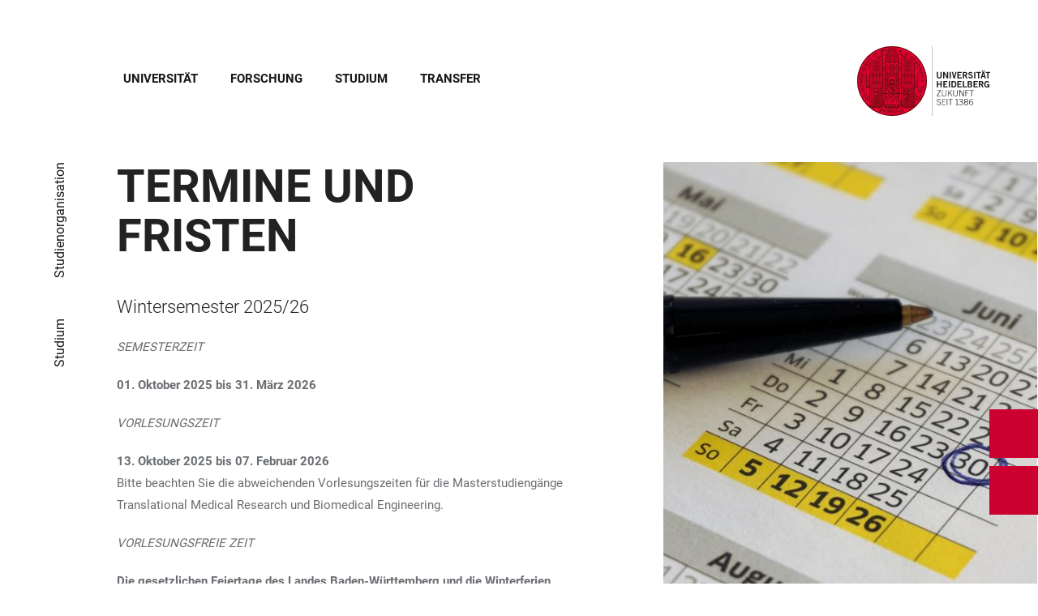

--- FILE ---
content_type: text/html; charset=utf-8
request_url: https://www.uni-heidelberg.de/de/studium/studienorganisation/termine-und-fristen
body_size: 28025
content:
<!DOCTYPE html>
<html lang="de">
  <head>
    <meta charset="utf-8"/>
    <meta name="viewport" content="width=device-width, initial-scale=1"/>
    <meta name="theme-color" content="#000000"/>
    <title data-rh="true">Termine und Fristen - Universität Heidelberg</title>
<meta data-rh="true" http-equiv="X-UA-Compatible" content="IE=edge"/>
<meta data-rh="true" name="viewport" content="width=device-width"/>
<meta data-rh="true" charset="UTF-8"/>
<meta data-rh="true" name="title" content="Termine und Fristen - Universität Heidelberg"/>
<meta data-rh="true" name="description" content="Wintersemester 2025/26"/>
<meta data-rh="true" name="robots" content="index, follow"/>
<meta data-rh="true" name="referrer" content="origin"/>
<link data-rh="true" rel="icon" href="/assets/favicons/favicon.ico"/>
<link data-rh="true" rel="icon" type="image/png" sizes="16x16" href="/assets/favicons/favicon-16x16.png"/>
<link data-rh="true" rel="icon" type="image/png" sizes="32x32" href="/assets/favicons/favicon-32x32.png"/>
<link data-rh="true" rel="icon" type="image/png" sizes="96x96" href="/assets/favicons/favicon-96x96.png"/>
<link data-rh="true" rel="apple-touch-icon" href="/assets/favicons/older-iPhone.png"/>
<link data-rh="true" rel="apple-touch-icon" sizes="180x180" href="/assets/favicons/iPhone-6-Plus.png"/>
<link data-rh="true" rel="apple-touch-icon" sizes="152x152" href="/assets/favicons/iPad-Retina.png"/>
<link data-rh="true" rel="apple-touch-icon" sizes="167x167" href="/assets/favicons/iPad-Pro.png"/>
<link data-rh="true" rel="canonical" href="https://www.uni-heidelberg.de/de/studium/studienorganisation/termine-und-fristen"/>
<script data-rh="true" type="application/ld+json">{ "@context": "https://schema.org", "@type": "WebSite", "url": "https://backend.uni-heidelberg.de/de", "potentialAction": [{ "@type": "SearchAction", "target": { "@type": "EntryPoint", "urlTemplate": "https://backend.uni-heidelberg.de/de?overlay=search&q={search_term_string}" }, "query-input": "required name=search_term_string" }] }</script>
    <script type="module" crossorigin src="/assets/index-CsxDvAGC.js"></script>
    <link rel="stylesheet" crossorigin href="/assets/index-sVgPrXDQ.css">
  </head>

  <body >
    <div id="app"><link rel="preload" as="image" href="https://backend.uni-heidelberg.de/sites/default/files/site_logo/icon-symbol-uh-logo-black_3.svg"/><meta property="name" content="Home"/><meta property="position" content="1"/><meta property="position" content="2"/><meta property="position" content="3"/><svg class="Hidden_oiUPi"><use xlink:href="#6daccec2_"></use></svg><nav><h2 class="Hidden_JUjMm">Links zur Barrierefreiheit</h2><div class="Links_SPe-s"><a href="#mainContent">Zum Hauptinhalt</a><a aria-haspopup="dialog" aria-current="page" class="active" href="/de/studium/studienorganisation/termine-und-fristen?overlay=menu" data-discover="true">Hauptnavigation öffnen</a><a aria-haspopup="dialog" aria-current="page" class="active" href="/de/studium/studienorganisation/termine-und-fristen?overlay=search" data-discover="true">Webseitensuche öffnen</a></div></nav><header class="HeaderHeight_XM9mx headroom-wrapper"><div style="position:relative;top:0;left:0;right:0;z-index:3;-webkit-transform:translate3D(0, 0, 0);-ms-transform:translate3D(0, 0, 0);transform:translate3D(0, 0, 0)" class="headroom headroom--unfixed"><div class=""><div class="Grid_-uZKp"><div class="Row_L1jGf HeaderHeight_IG5X5 RowDecentral_UWGwE Row_aVLWu"><div role="navigation" class="NavColumn_78P2I NavColumnDecentral_3oVig ColumnMobile_EW6NU ColumnMobile2of6_GlHn1 ColumnTablet_-5r1n ColumnTablet2of6_RJl1I ColumnDesktop_twHjL ColumnDesktop11of14_QUrKo ColumnExtraWide_Tivbn ColumnExtraWide11of14_plkMV"><a aria-label="Hauptnavigation öffnen" aria-haspopup="dialog" aria-current="page" class="active" href="/de/studium/studienorganisation/termine-und-fristen?overlay=menu" data-discover="true"><svg class="Icon_oSYvY" aria-hidden="true"><use xlink:href="#6daccec2__icon-target-hamburger"></use></svg></a><a aria-label="Webseitensuche öffnen" aria-haspopup="dialog" aria-current="page" class="active" href="/de/studium/studienorganisation/termine-und-fristen?overlay=search" data-discover="true"><svg class="Icon_oSYvY" aria-hidden="true"><use xlink:href="#6daccec2__icon-target-search"></use></svg></a><div class="NavWrapper_u3SHO"><ul class="Nav_JY56w ListReset"><li class="NavItem_L-vtO"><a class="LinkDark_3-wss Link_4Ss6E" href="/de/universitaet" data-discover="true">Universität</a></li><li class="NavItem_L-vtO"><a class="LinkDark_3-wss Link_4Ss6E" href="/de/forschung" data-discover="true">Forschung</a></li><li class="NavItem_L-vtO"><a class="LinkDark_3-wss Link_4Ss6E" href="/de/studium" data-discover="true">Studium</a></li><li class="NavItem_L-vtO"><a class="LinkDark_3-wss Link_4Ss6E" href="/de/transfer" data-discover="true">Transfer</a></li></ul></div></div><div class="LogoColumnDecentral_k-mET ColumnMobile_EW6NU ColumnTablet_-5r1n ColumnDesktop_twHjL ColumnExtraWide_Tivbn"><a href="/de"><img src="https://backend.uni-heidelberg.de/sites/default/files/site_logo/icon-symbol-uh-logo-black_3.svg" class="LogoDecentral_cGIwX" alt="Universität Heidelberg Logo"/></a></div></div></div></div></div></header><main style="min-height:0"><div id="mainContent" class="" lang="de"><div class="Wrapper_YZCY8 Breadcrumbs Grid_-uZKp"><div class="Row_aVLWu"><div class="ColumnMobileHide_Az4Y5 ColumnMobile_EW6NU ColumnTablet_-5r1n ColumnDesktopUnhide_lnk4I ColumnDesktop_twHjL ColumnDesktop1of14_TUr3f ColumnExtraWide_Tivbn ColumnExtraWide1of14_6rahe"><nav aria-label="Sie sind hier" itemType="http://schema.org/BreadcrumbList" itemScope=""><ul class="List_oLdDY ListReset"><li class="ListItem_2trNn" itemProp="itemListElement" itemScope="" itemType="http://schema.org/ListItem"><a itemProp="item" class="Link_CdFV9 HomeLink_wfu11" href="/de" data-discover="true"><span><svg class="Home_2R9ct" role="img" aria-label="Home" aria-hidden="false"><use xlink:href="#6daccec2__icon-target-home"></use></svg></span></a><svg class="Chevron_trAqj" aria-hidden="true"><use xlink:href="#6daccec2__icon-target-chevron-right"></use></svg></li><li class="ListItem_2trNn" itemProp="itemListElement" itemScope="" itemType="http://schema.org/ListItem"><a itemProp="item" class="Link_CdFV9" href="/de/studium" data-discover="true"><span itemProp="name">Studium</span></a><svg class="Chevron_trAqj" aria-hidden="true"><use xlink:href="#6daccec2__icon-target-chevron-right"></use></svg></li><li class="ListItem_2trNn" itemProp="itemListElement" itemScope="" itemType="http://schema.org/ListItem"><a itemProp="item" class="Link_CdFV9" href="/de/studium/studienorganisation" data-discover="true"><span itemProp="name">Studienorganisation</span></a></li></ul></nav></div></div></div><div class="Wrapper_esOXa VerticalSpacing Grid_-uZKp"><div class="Row_aVLWu"><div class="ColumnMobile_EW6NU ColumnMobile6of6_cICf1 ColumnTablet_-5r1n ColumnTablet4of6_YRGAb ColumnDesktop_twHjL ColumnDesktop7of14_EX30L ColumnDesktopOffset1of14_Ohwx1 ColumnExtraWide_Tivbn ColumnExtraWide7of14_O2-vW ColumnExtraWideOffset1of14_6jQA-"><h1 class=""><span class="">Termine und Fristen </span></h1><div class="Row_aVLWu"><div class="ColumnMobile_EW6NU ColumnTablet_-5r1n ColumnDesktop_twHjL ColumnWide_FHpAR ColumnWide6of7_UAv2a ColumnWideOffset1of7_iiyt9 ColumnExtraWide_Tivbn ColumnExtraWide6of7_nsTLF ColumnExtraWideOffset1of7_mmqm-"><p class="Lead_mKi3K LeadText">Wintersemester 2025/26</p><div><p><em>SEMESTERZEIT</em></p>
<p><strong>01. Oktober 2025 bis 31. März 2026</strong></p>
<p><em>VORLESUNGSZEIT</em></p>
<p><strong>13. Oktober 2025 bis 07. Februar 2026</strong><br>Bitte beachten Sie die abweichenden Vorlesungszeiten für die Masterstudiengänge Translational Medical Research und Biomedical Engineering.</p>
<p><em>VORLESUNGSFREIE ZEIT</em></p>
<p><strong>Die gesetzlichen Feiertage des Landes Baden-Württemberg und die Winterferien</strong></p>
<p><strong>22. Dezember 2025 bis 06. Januar 2026</strong></p></div></div></div></div><div class="ImageColumn_QzKh9 ColumnMobile_EW6NU ColumnMobile6of6_cICf1 ColumnTablet_-5r1n ColumnTablet2of6_RJl1I ColumnDesktop_twHjL ColumnDesktop5of14_FEcRJ ColumnDesktopOffset1of14_Ohwx1 ColumnExtraWide_Tivbn ColumnExtraWide5of14_8dKsa ColumnExtraWideOffset1of14_6jQA-"><picture class="Image_uPHik FullSize_734Zw Block_Ybjsf BackgroundGrey_PpJr0" id="image-42320"><source media="all and (min-width: 768px)" type="image/jpeg" sizes="35vw" srcSet="https://backend.uni-heidelberg.de/sites/default/files/styles/img_4_5_aspect_0008/public/2018-10/calendar-1255953_1920.jpg?h=e5aec6c8&amp;itok=T86XCfYY 8w, https://backend.uni-heidelberg.de/sites/default/files/styles/img_4_5_aspect_0360/public/2018-10/calendar-1255953_1920.jpg?h=e5aec6c8&amp;itok=WG_Umt62 360w, https://backend.uni-heidelberg.de/sites/default/files/styles/img_4_5_aspect_0540/public/2018-10/calendar-1255953_1920.jpg?h=e5aec6c8&amp;itok=EmE6rxUF 540w, https://backend.uni-heidelberg.de/sites/default/files/styles/img_4_5_aspect_0768/public/2018-10/calendar-1255953_1920.jpg?h=e5aec6c8&amp;itok=VDefXNSs 768w, https://backend.uni-heidelberg.de/sites/default/files/styles/img_4_5_aspect_0940/public/2018-10/calendar-1255953_1920.jpg?h=e5aec6c8&amp;itok=uF0GLwU0 940w, https://backend.uni-heidelberg.de/sites/default/files/styles/img_4_5_aspect_1072/public/2018-10/calendar-1255953_1920.jpg?h=e5aec6c8&amp;itok=ezLUsGVN 1072w"/><source type="image/jpeg" sizes="100vw" srcSet="https://backend.uni-heidelberg.de/sites/default/files/styles/img_4_3_aspect_0008/public/2018-10/calendar-1255953_1920.jpg?h=e5aec6c8&amp;itok=IbK4N8kk 8w, https://backend.uni-heidelberg.de/sites/default/files/styles/img_4_3_aspect_0375/public/2018-10/calendar-1255953_1920.jpg?h=e5aec6c8&amp;itok=1sNcspWy 375w, https://backend.uni-heidelberg.de/sites/default/files/styles/img_4_3_aspect_0768/public/2018-10/calendar-1255953_1920.jpg?h=e5aec6c8&amp;itok=HTfGxAE1 768w, https://backend.uni-heidelberg.de/sites/default/files/styles/img_4_3_aspect_1088/public/2018-10/calendar-1255953_1920.jpg?h=e5aec6c8&amp;itok=GrGm4KoE 1088w, https://backend.uni-heidelberg.de/sites/default/files/styles/img_4_3_aspect_1330/public/2018-10/calendar-1255953_1920.jpg?h=e5aec6c8&amp;itok=9b39IPb- 1330w, https://backend.uni-heidelberg.de/sites/default/files/styles/img_4_3_aspect_1536/public/2018-10/calendar-1255953_1920.jpg?h=e5aec6c8&amp;itok=-HkJZWeX 1536w"/><img src="https://backend.uni-heidelberg.de/sites/default/files/styles/img_4_3_aspect_0375/public/2018-10/calendar-1255953_1920.jpg?h=e5aec6c8&amp;itok=1sNcspWy" alt="" class="Block_Ybjsf BackgroundImage_By4qs" loading="eager" fetchPriority="high"/></picture></div></div></div><div class="Wrapper_06VSe VerticalSpacing HasTitle_pAQ6m Grid_-uZKp"><div class="Row_aVLWu"><div class="ColumnMobile_EW6NU ColumnMobile6of6_cICf1 ColumnTablet_-5r1n ColumnTablet6of6_0mw8T ColumnDesktop_twHjL ColumnDesktop10of14_SXTbl ColumnDesktopOffset1of14_Ohwx1 ColumnWide_FHpAR ColumnWide10of14_mbC3W ColumnWideOffset2of14_JYHVX ColumnExtraWide_Tivbn ColumnExtraWide10of14_yPwGM ColumnExtraWideOffset2of14_IumtU"><h2 class="Title_fJ3-2 HeadingLeftLine">WEITERE SEMESTERZEITEN</h2></div></div><div class="Row_aVLWu"><div class="Content_-rb7L ContentLeft_HBlPZ ColumnMobile_EW6NU ColumnMobile6of6_cICf1 ColumnTablet_-5r1n ColumnTablet6of6_0mw8T ColumnDesktop_twHjL ColumnDesktop7of14_EX30L ColumnDesktopOffset1of14_Ohwx1 ColumnWide_FHpAR ColumnWide7of14_8yjl7 ColumnWideOffset2of14_JYHVX ColumnExtraWide_Tivbn ColumnExtraWide7of14_O2-vW ColumnExtraWideOffset2of14_IumtU"><div><p>Die Vorlesungszeiten sind aktuell bis zum Sommersemester 2030 festgelegt. Das Wintersemester beginnt jeweils am 01. Oktober und endet am 31. März, das Sommersemester beginnt am 01. April und endet am 30. September. Die Semesterzeiten sind nicht identisch mit den Vorlesungszeiten. Die Vorlesungen fallen an den gesetzlichen Feiertagen des Landes Baden-Württemberg aus.</p>
<p>&nbsp;</p></div></div><div class="SubParagraph_1garQ VerticalSpacing ColumnMobile_EW6NU ColumnMobile6of6_cICf1 ColumnTablet_-5r1n ColumnTablet6of6_0mw8T ColumnDesktop_twHjL ColumnDesktop3of14_0lRpx ColumnDesktopOffset1of14_Ohwx1 ColumnWide_FHpAR ColumnWide3of14_1Yxeq ColumnWideOffset1of14_ZAyBe ColumnExtraWide_Tivbn ColumnExtraWide3of14_cLqv5 ColumnExtraWideOffset1of14_6jQA-"><div class="Container_bpM-P"><div><ul class="List_JhKwS ListReset NoButton_HcXli"><li class="ListItem_Qo2KF ListItem_9qG--"><a class="ListLink_5Nob- ListLink link-local" href="/de/studium/studienorganisation/termine-und-fristen/weitere-semesterzeiten" data-discover="true"><span>Weitere Semesterzeiten</span></a></li><li class="ListItem_Qo2KF ListItem_9qG--"><a href="https://im.baden-wuerttemberg.de/de/service/feiertage" class="ListLink_5Nob- ListLink link-external" target="_blank"><span>Feiertage des Landes Baden-Württemberg</span></a></li></ul></div><div class="Button_0MBgJ"></div></div></div></div></div><div class="Wrapper_D9nZz VerticalSpacing"><div class="Grid_-uZKp"><div class="Row_aVLWu"><div class="ColumnMobile_EW6NU ColumnMobile6of6_cICf1 ColumnTablet_-5r1n ColumnTablet6of6_0mw8T ColumnDesktop_twHjL ColumnDesktop12of14_0J1Ww ColumnDesktopOffset1of14_Ohwx1 ColumnExtraWide_Tivbn ColumnExtraWide12of14_xzz0G ColumnExtraWideOffset1of14_6jQA-"><h2 class="Title_F2shv HeadingLeftLine">Bewerbungsfristen*</h2><div class="Row_aVLWu"><div class="Column_2buEr ColumnMobile_EW6NU ColumnMobile6of6_cICf1 ColumnTablet_-5r1n ColumnTablet2of6_RJl1I ColumnDesktop_twHjL ColumnDesktop4of12_fYUIS ColumnExtraWide_Tivbn ColumnExtraWide4of12_nWWNN"><div class="LinkAbsoluteWrapper_zewus"><a class="Link_Msi0- Link_2IJV6 LinkAbsolute_VYJXu link-local" href="/de/studium/studienorganisation/termine-und-fristen/bewerbungsfristen-fuer-das-1-fachsemester-grundstaendiger-studiengaenge" data-discover="true"></a><div class="ContentWrapper_nESVJ ContentWrapper_uG2xI"><div class="DateLine_Xw9IR DateLine_dfUyv DateLine">Bewerbungsfristen</div><h3 class="Title_-rp-z Title_CC4Ap">Bachelor- und Staatsexamensstudiengänge</h3><div class="Description_RZx6J"><p>Die Bewerbungsfristen für das 1. Fachsemester der Studiengänge mit dem Studienziel Bachelor und Staatsexamen unterscheiden sich je nach Auswahlverfahren der Studiengänge.</p>
</div></div></div></div><div class="Column_2buEr ColumnMobile_EW6NU ColumnMobile6of6_cICf1 ColumnTablet_-5r1n ColumnTablet2of6_RJl1I ColumnDesktop_twHjL ColumnDesktop4of12_fYUIS ColumnExtraWide_Tivbn ColumnExtraWide4of12_nWWNN"><div class="LinkAbsoluteWrapper_zewus"><a class="Link_Msi0- Link_2IJV6 LinkAbsolute_VYJXu link-local" href="/de/studium/studienorganisation/termine-und-fristen/bewerbungsfristen-fuer-das-1-fachsemester-der-masterstudiengaenge" data-discover="true"></a><div class="ContentWrapper_nESVJ ContentWrapper_uG2xI"><div class="DateLine_Xw9IR DateLine_dfUyv DateLine">Bewerbungsfristen</div><h3 class="Title_-rp-z Title_CC4Ap">Masterstudiengänge</h3><div class="Description_RZx6J"><p>Die Bewerbungsfristen für das 1. Fachsemester der Masterstudiengänge variieren je nach dem jeweiligen Verfahren der Studiengänge.</p>
</div></div></div></div><div class="Column_2buEr ColumnMobile_EW6NU ColumnMobile6of6_cICf1 ColumnTablet_-5r1n ColumnTablet2of6_RJl1I ColumnDesktop_twHjL ColumnDesktop4of12_fYUIS ColumnExtraWide_Tivbn ColumnExtraWide4of12_nWWNN"><section class="Container_vHSdE"><ul class="List_-Gd6v ListReset"><li class="ListItem_PVb-e"><a class="ListLink_CgzGG link-local" href="/de/studium/studienorganisation/termine-und-fristen/bewerbungsfristen-im-hoeheren-fachsemester-grundstaendiger-studiengaenge" data-discover="true"><div class="DateLine_ggSSA DateLine_dfUyv DateLine">Bewerbungsfristen</div><h3 class="Title_ksf6U Title_CC4Ap">Höhere Fachsemester grundständiger Studiengänge </h3></a></li><li class="ListItem_PVb-e"><a class="ListLink_CgzGG link-local" href="/de/studium/studienorganisation/termine-und-fristen/bewerbungsfristen-im-hoeheren-fachsemester-master" data-discover="true"><div class="DateLine_ggSSA DateLine_dfUyv DateLine">Bewerbungsfristen</div><h3 class="Title_ksf6U Title_CC4Ap">Höhere Fachsemester Masterstudiengänge</h3></a></li></ul></section></div></div></div></div></div></div><div class="Wrapper_D9nZz VerticalSpacing"><div class="Grid_-uZKp"><div class="Row_aVLWu"><div class="ColumnMobile_EW6NU ColumnMobile6of6_cICf1 ColumnTablet_-5r1n ColumnTablet6of6_0mw8T ColumnDesktop_twHjL ColumnDesktop12of14_0J1Ww ColumnDesktopOffset1of14_Ohwx1 ColumnExtraWide_Tivbn ColumnExtraWide12of14_xzz0G ColumnExtraWideOffset1of14_6jQA-"><h2 class="Title_F2shv HeadingLeftLine">Abrufen der Bescheide</h2><div class="Row_aVLWu"><div class="Column_2buEr ColumnMobile_EW6NU ColumnMobile6of6_cICf1 ColumnTablet_-5r1n ColumnTablet3of6_D0MVa ColumnDesktop_twHjL ColumnDesktop6of12_z2bL2 ColumnExtraWide_Tivbn ColumnExtraWide6of12_R-ALp"><div class="LinkAbsoluteWrapper_zewus"><a class="Link_Msi0- Link_2IJV6 LinkAbsolute_VYJXu link-local" href="/de/studium/studienorganisation/termine-und-fristen/abrufen-der-zulassungsbescheide" data-discover="true"></a><div class="ContentWrapper_nESVJ ContentWrapper_uG2xI"><div class="DateLine_Xw9IR DateLine_dfUyv DateLine">Versand der Bescheide</div><h3 class="Title_-rp-z Title_CC4Ap">Zulassungsbescheide</h3><div class="Description_RZx6J"><p>Zulassungsbescheide sind online im Bewerberaccount abrufbar.</p>
</div></div></div></div><div class="Column_2buEr ColumnMobile_EW6NU ColumnMobile6of6_cICf1 ColumnTablet_-5r1n ColumnTablet3of6_D0MVa ColumnDesktop_twHjL ColumnDesktop6of12_z2bL2 ColumnExtraWide_Tivbn ColumnExtraWide6of12_R-ALp"><div class="LinkAbsoluteWrapper_zewus"><a class="Link_Msi0- Link_2IJV6 LinkAbsolute_VYJXu link-local" href="/de/studium/studienorganisation/termine-und-fristen/abrufen-der-ablehnungsbescheide" data-discover="true"></a><div class="ContentWrapper_nESVJ ContentWrapper_uG2xI"><div class="DateLine_Xw9IR DateLine_dfUyv DateLine">Versand der Bescheide</div><h3 class="Title_-rp-z Title_CC4Ap">Ablehnungsbescheide</h3><div class="Description_RZx6J"><p>Ablehnungsbescheide sind online im Bewerberaccount abrufbar.</p>
</div></div></div></div></div></div></div></div></div><div class="Grid_-uZKp"><div class="Row_aVLWu"><div class="ColumnMobile_EW6NU ColumnMobile6of6_cICf1 ColumnTablet_-5r1n ColumnTablet6of6_0mw8T ColumnDesktop_twHjL ColumnDesktop12of14_0J1Ww ColumnDesktopOffset1of14_Ohwx1 ColumnExtraWide_Tivbn ColumnExtraWide12of14_xzz0G ColumnExtraWideOffset1of14_6jQA-"><h2 class="Title_Hule8 HeadingLeftLine">Einschreibefristen</h2></div></div><div aria-live="polite" aria-atomic="true" class="Wrapper_fcEzv VerticalSpacing Row_aVLWu" id="data_table--16129"><div class="ColumnMobile_EW6NU ColumnMobile6of6_cICf1 ColumnTablet_-5r1n ColumnTablet6of6_0mw8T ColumnDesktop_twHjL ColumnDesktop12of14_0J1Ww ColumnDesktopOffset1of14_Ohwx1 ColumnExtraWide_Tivbn ColumnExtraWide12of14_xzz0G ColumnExtraWideOffset1of14_6jQA-"><h3 class="HiddenTitle_wxYhL">Tabelle</h3><div class="TableWrapper_y1EQU"><div class="TableInnerWrapper_f-GkR"><div class="TableResponsive_QbTLa"><table style="width:100%" class="Table_SBWzZ TableHeight_Idijj"><tbody><tr class="TableRow_8AW-3" data-id="symbol"><td class="TableColumn_aEBTH"><div class="Cell_jDfJy Cell_F-HdV">Grundständige Studiengänge ohne Zulassungsbeschränkung und ohne Aufnahmeprüfung</div></td><td class="TableColumn_aEBTH"><div class="Cell_jDfJy Cell_F-HdV">01.12. -  30.04.</div></td><td class="TableColumn_aEBTH"><div class="Cell_jDfJy Cell_F-HdV">01.06. -  31.10.</div></td></tr><tr class="TableRow_8AW-3" data-id="symbol"><td class="TableColumn_aEBTH"><div class="Cell_jDfJy Cell_F-HdV">Grundständige Studiengänge mit Zulassungsbeschränkung (Universitätsinternes Auswahlverfahren oder DOSV)</div></td><td class="TableColumn_aEBTH"><div class="Cell_jDfJy Cell_F-HdV"><strong>Die Immatrikulationsfrist wird im Zulassungsbescheid bekanntgegeben. </strong></div></td><td class="TableColumn_aEBTH"><div class="Cell_jDfJy Cell_F-HdV"><strong>Die Immatrikulationsfrist wird im Zulassungsbescheid bekanntgegeben.</strong></div></td></tr><tr class="TableRow_8AW-3" data-id="symbol"><td class="TableColumn_aEBTH"><div class="Cell_jDfJy Cell_F-HdV">Grundständige Studiengänge mit Aufnahmeprüfung</div></td><td class="TableColumn_aEBTH"><div class="Cell_jDfJy Cell_F-HdV">01.02. - 31.03.</div></td><td class="TableColumn_aEBTH"><div class="Cell_jDfJy Cell_F-HdV">01.08. - 30.09.</div></td></tr><tr class="TableRow_8AW-3" data-id="symbol"><td class="TableColumn_aEBTH"><div class="Cell_jDfJy Cell_F-HdV">Nur zugangsbeschränkte Masterstudiengänge</div></td><td class="TableColumn_aEBTH"><div class="Cell_jDfJy Cell_F-HdV">01.10. -  30.04.</div></td><td class="TableColumn_aEBTH"><div class="Cell_jDfJy Cell_F-HdV">01.04. - 31.10.</div></td></tr><tr class="TableRow_8AW-3" data-id="symbol"><td class="TableColumn_aEBTH" style="text-align:left"><div class="Cell_jDfJy Cell_F-HdV">Biomedical Engineering</div></td><td class="TableColumn_aEBTH"><div class="Cell_jDfJy Cell_F-HdV"></div></td><td class="TableColumn_aEBTH"><div class="Cell_jDfJy Cell_F-HdV">Wird noch bekannt gegeben.</div></td></tr><tr class="TableRow_8AW-3" data-id="symbol"><td class="TableColumn_aEBTH" style="text-align:left"><div class="Cell_jDfJy Cell_F-HdV">Translational Medical Research</div></td><td class="TableColumn_aEBTH"><div class="Cell_jDfJy Cell_F-HdV"></div></td><td class="TableColumn_aEBTH"><div class="Cell_jDfJy Cell_F-HdV">Wird noch bekannt gegeben.</div></td></tr><tr class="TableRow_8AW-3" data-id="symbol"><td class="TableColumn_aEBTH"><div class="Cell_jDfJy Cell_F-HdV">Masterstudiengänge mit zusätzlicher Zulassungsbeschränkung</div></td><td class="TableColumn_aEBTH"><div class="Cell_jDfJy Cell_F-HdV"><strong>Die Immatrikulationsfrist wird im Zulassungsbescheid bekanntgegeben. </strong></div></td><td class="TableColumn_aEBTH"><div class="Cell_jDfJy Cell_F-HdV"><strong>Die Immatrikulationsfrist wird im Zulassungsbescheid bekanntgegeben. </strong></div></td></tr><tr class="TableRow_8AW-3" data-id="symbol"><td class="TableColumn_aEBTH"><div class="Cell_jDfJy Cell_F-HdV">Weiterbildende Masterstudiengänge</div></td><td class="TableColumn_aEBTH"><div class="Cell_jDfJy Cell_F-HdV"><strong>Die Immatrikulationsfrist wird im Zulassungsbescheid bekanntgegeben. </strong></div></td><td class="TableColumn_aEBTH"><div class="Cell_jDfJy Cell_F-HdV"><strong>Die Immatrikulationsfrist wird im Zulassungsbescheid bekanntgegeben. </strong></div></td></tr><tr class="TableRow_8AW-3" data-id="symbol"><td class="TableColumn_aEBTH"><div class="Cell_jDfJy Cell_F-HdV">Master of Education mit Zulassungsbeschränkung und Master of Education Erweiterungsfach mit Zulassungsbeschränkung</div></td><td class="TableColumn_aEBTH"><div class="Cell_jDfJy Cell_F-HdV"><strong>Die Immatrikulationsfrist wird im Zulassungsbescheid bekanntgegeben. </strong></div></td><td class="TableColumn_aEBTH"><div class="Cell_jDfJy Cell_F-HdV"><strong>Die Immatrikulationsfrist wird im Zulassungsbescheid bekanntgegeben. </strong></div></td></tr><tr class="TableRow_8AW-3" data-id="symbol"><td class="TableColumn_aEBTH"><div class="Cell_jDfJy Cell_F-HdV">Master of Education ohne Zulassungsbeschränkung und Master of Education Erweiterungsfach ohne Zulassungsbeschränkung</div></td><td class="TableColumn_aEBTH"><div class="Cell_jDfJy Cell_F-HdV">01.02.  - 30.04.</div></td><td class="TableColumn_aEBTH"><div class="Cell_jDfJy Cell_F-HdV">01.09. - 31.10.</div></td></tr><tr class="TableRow_8AW-3" data-id="symbol"><td class="TableColumn_aEBTH"><div class="Cell_jDfJy Cell_F-HdV">Promotion</div></td><td class="TableColumn_aEBTH"><div class="Cell_jDfJy Cell_F-HdV">Ab 16.02. für das Sommersemester</div></td><td class="TableColumn_aEBTH"><div class="Cell_jDfJy Cell_F-HdV">Ab 16.07. für das Wintersemester</div></td></tr></tbody></table></div></div></div></div></div></div><div class="Wrapper_06VSe VerticalSpacing HasTitle_pAQ6m Grid_-uZKp"><div class="Row_aVLWu"><div class="ColumnMobile_EW6NU ColumnMobile6of6_cICf1 ColumnTablet_-5r1n ColumnTablet6of6_0mw8T ColumnDesktop_twHjL ColumnDesktop10of14_SXTbl ColumnDesktopOffset1of14_Ohwx1 ColumnWide_FHpAR ColumnWide10of14_mbC3W ColumnWideOffset2of14_JYHVX ColumnExtraWide_Tivbn ColumnExtraWide10of14_yPwGM ColumnExtraWideOffset2of14_IumtU"><h2 class="Title_fJ3-2 HeadingLeftLine">Sonstige Fristen*</h2></div></div><div class="Row_aVLWu"></div></div><div class="Grid_-uZKp"><div aria-live="polite" aria-atomic="true" class="Wrapper_fcEzv VerticalSpacing Row_aVLWu" id="data_table--16124"><div class="ColumnMobile_EW6NU ColumnMobile6of6_cICf1 ColumnTablet_-5r1n ColumnTablet6of6_0mw8T ColumnDesktop_twHjL ColumnDesktop12of14_0J1Ww ColumnDesktopOffset1of14_Ohwx1 ColumnExtraWide_Tivbn ColumnExtraWide12of14_xzz0G ColumnExtraWideOffset1of14_6jQA-"><h3 class="HiddenTitle_wxYhL">Tabelle</h3><div class="TableWrapper_y1EQU"><div class="TableInnerWrapper_f-GkR"><div class="TableResponsive_QbTLa"><table style="width:100%" class="Table_SBWzZ TableHeight_Idijj"><tbody><tr class="TableRow_8AW-3" data-id="symbol"><td class="TableColumn_aEBTH"><div class="Cell_jDfJy Cell_F-HdV">Rückmeldung</div></td><td class="TableColumn_aEBTH"><div class="Cell_jDfJy Cell_F-HdV">15. Juni bis 15. Juli</div></td><td class="TableColumn_aEBTH"><div class="Cell_jDfJy Cell_F-HdV">15. Januar bis 15. Februar</div></td></tr><tr class="TableRow_8AW-3" data-id="symbol"><td class="TableColumn_aEBTH"><div class="Cell_jDfJy Cell_F-HdV">Beurlaubung</div></td><td class="TableColumn_aEBTH"><div class="Cell_jDfJy Cell_F-HdV">Frühestens ab erfolgter Rückmeldung bis zum ersten Tag der Vorlesungszeit des Wintersemesters</div></td><td class="TableColumn_aEBTH"><div class="Cell_jDfJy Cell_F-HdV">Frühestens ab erfolgter Rückmeldung bis bis zum ersten Tag der Vorlesungszeit des Sommersemesters</div></td></tr><tr class="TableRow_8AW-3" data-id="symbol"><td class="TableColumn_aEBTH"><div class="Cell_jDfJy Cell_F-HdV">Exmatrikulation</div></td><td class="TableColumn_aEBTH"><div class="Cell_jDfJy Cell_F-HdV">Eine Exmatrikulation kann immer beantragt werden. Die Exmatrikulation wird in der Regel zum Ende des Semesters ausgesprochen. In begründeten Fällen ist eine Exmatrikulation per Datum möglich.</div></td><td class="TableColumn_aEBTH"><div class="Cell_jDfJy Cell_F-HdV">Eine Exmatrikulation kann immer beantragt werden. Die Exmatrikulation wird in der Regel zum Ende des Semesters ausgesprochen. In begründeten Fällen ist eine Exmatrikulation per Datum möglich.</div></td></tr><tr class="TableRow_8AW-3" data-id="symbol"><td class="TableColumn_aEBTH"><div class="Cell_jDfJy Cell_F-HdV">Losverfahren</div></td><td class="TableColumn_aEBTH"><div class="Cell_jDfJy Cell_F-HdV">Antragstellung: 15. September - 15. Oktober<br>Früher oder später eingehende Losanträge können nicht berücksichtigt werden.<br>Immatrikulation: Die Immatrikulationsfrist wird im Zulassungsbescheid bekanntgegeben.</div></td><td class="TableColumn_aEBTH"><div class="Cell_jDfJy Cell_F-HdV"><p>Antragstellung: 15. März - 15. April<br>Früher oder später eingehende Losanträge können nicht berücksichtigt werden.</p>
<p>Immatrikulation: Die Immatrikulationsfrist wird im Zulassungsbescheid bekanntgegeben.</p></div></td></tr><tr class="TableRow_8AW-3" data-id="symbol"><td class="TableColumn_aEBTH"><div class="Cell_jDfJy Cell_F-HdV">Gasthörer</div></td><td class="TableColumn_aEBTH"><div class="Cell_jDfJy Cell_F-HdV">01. August bis 31. Oktober</div></td><td class="TableColumn_aEBTH"><div class="Cell_jDfJy Cell_F-HdV">01. März bis 30. April</div></td></tr><tr class="TableRow_8AW-3" data-id="symbol"><td class="TableColumn_aEBTH"><div class="Cell_jDfJy Cell_F-HdV">Studienkolleg</div></td><td class="TableColumn_aEBTH"><div class="Cell_jDfJy Cell_F-HdV">01. Mai bis 30. Juni</div></td><td class="TableColumn_aEBTH"><div class="Cell_jDfJy Cell_F-HdV">01. November bis 15. Dezember</div></td></tr></tbody></table></div></div></div></div></div></div><div class="Wrapper_06VSe VerticalSpacing HasTitle_pAQ6m Grid_-uZKp"><div class="Row_aVLWu"><div class="ColumnMobile_EW6NU ColumnMobile6of6_cICf1 ColumnTablet_-5r1n ColumnTablet6of6_0mw8T ColumnDesktop_twHjL ColumnDesktop10of14_SXTbl ColumnDesktopOffset1of14_Ohwx1 ColumnWide_FHpAR ColumnWide10of14_mbC3W ColumnWideOffset2of14_JYHVX ColumnExtraWide_Tivbn ColumnExtraWide10of14_yPwGM ColumnExtraWideOffset2of14_IumtU"><h2 class="Title_fJ3-2 HeadingLeftLine">* BITTE BEACHTEN SIE:</h2></div></div><div class="Row_aVLWu"><div class="Content_-rb7L ContentLeft_HBlPZ ColumnMobile_EW6NU ColumnMobile6of6_cICf1 ColumnTablet_-5r1n ColumnTablet6of6_0mw8T ColumnDesktop_twHjL ColumnDesktop12of14_0J1Ww ColumnDesktopOffset1of14_Ohwx1 ColumnWide_FHpAR ColumnWide10of14_mbC3W ColumnWideOffset2of14_JYHVX ColumnExtraWide_Tivbn ColumnExtraWide10of14_yPwGM ColumnExtraWideOffset2of14_IumtU"><div><p>Fällt das Ende einer Frist auf einen Sonntag, einen gesetzlichen Feiertag oder einen Sonnabend, so verlängert sie sich nicht bis zum Ablauf des nächstfolgenden Werktages (§ 31 Abs. 3 Satz 2 und Abs. 5 Landesverwaltungsverfahrensgesetz Baden-Württemberg).</p></div></div></div></div></div><div class="ButtonWrapper_8ZAug"><a href="/en/study/management-of-studies/key-dates-deadlines" class="Wrapper_g5vOw Wrapper_qktHH"><div class="IconWrapper_dOOX1 ContactWrapper_kUfiE"><svg class="Icon_hCTck Contact_n8dEp" aria-hidden="true"><use xlink:href="#6daccec2__icon-target-globe"></use></svg></div><div class="TextWrapper_mFc-P TextWrapper_oBpW8"><p class="Title_K45YL Title_RdgoP">English</p><svg class="Arrow_ompmD Arrow_POmbg" aria-hidden="true"><use xlink:href="#6daccec2__icon-target-arrow-right-white"></use></svg></div></a><a aria-haspopup="dialog" aria-current="page" class="Wrapper_qktHH active" href="/de/studium/studienorganisation/termine-und-fristen?overlay=contact" data-discover="true"><div class="ContactWrapper_kUfiE"><svg class="Contact_n8dEp" aria-hidden="true"><use xlink:href="#6daccec2__icon-target-contact"></use></svg></div><div class="TextWrapper_oBpW8"><p class="Title_RdgoP">Kontakt</p><svg class="Arrow_POmbg" aria-hidden="true"><use xlink:href="#6daccec2__icon-target-arrow-expand-white"></use></svg></div></a></div></main><footer itemScope="" itemType="http://schema.org/WPFooter" class="FooterWrapper_i-7WH"><h2 class="HiddenTitle_m6hBT">Footer</h2><div class="UpperFooterWrapper_u1LDw PrintNone_RhQei"><div class="UpperFooter_pOd9K Grid_x60-K Grid_-uZKp"><div role="navigation" aria-label="Footer Navigation" class="Row_aVLWu"><div class="ColumnMobile_EW6NU ColumnMobile6of6_cICf1 ColumnTablet_-5r1n ColumnTablet2of6_RJl1I ColumnDesktop_twHjL ColumnDesktop3of14_0lRpx ColumnDesktopOffset1of14_Ohwx1 ColumnExtraWide_Tivbn ColumnExtraWide3of14_cLqv5 ColumnExtraWideOffset1of14_6jQA-"><div class="Wrapper_pnirU IsExpanded PreventDesktopToggle_6lk4u Footer_mrkRR"><div role="button" tabindex="0"><h3 class="Title_h9rM-"><span class="Label_ylUz0">Hauptnavigation</span><svg class="Icon_ZVFek" aria-hidden="true"><use xlink:href="#6daccec2__icon-target-chevron-down"></use></svg></h3></div><div aria-hidden="false" class="rah-static rah-static--height-auto " style="height:auto;overflow:visible"><div><ul class="SubNavList_1Evwq List_w--3T ListReset"><li class="ListItem_0wJZ6"><a class="" href="/de/universitaet" data-discover="true">Universität</a></li><li class="ListItem_0wJZ6"><a class="" href="/de/forschung" data-discover="true">Forschung</a></li><li class="ListItem_0wJZ6"><a class="" href="/de/studium" data-discover="true">Studium</a></li><li class="ListItem_0wJZ6"><a class="" href="/de/transfer" data-discover="true">Transfer</a></li><li class="ListItem_0wJZ6"><a class="" href="/de/newsroom" data-discover="true">Newsroom</a></li><li class="ListItem_0wJZ6"><a class="" href="/de/veranstaltungen" data-discover="true">Veranstaltungen</a></li><li class="ListItem_0wJZ6"><a class="" href="/de/universitaet/lagekarten" data-discover="true">Lagekarten</a></li></ul></div></div></div></div><div class="ColumnMobile_EW6NU ColumnMobile6of6_cICf1 ColumnTablet_-5r1n ColumnTablet2of6_RJl1I ColumnDesktop_twHjL ColumnDesktop3of14_0lRpx ColumnExtraWide_Tivbn ColumnExtraWide3of14_cLqv5"><div class="Wrapper_pnirU IsExpanded PreventDesktopToggle_6lk4u Footer_mrkRR"><div role="button" tabindex="0"><h3 class="Title_h9rM-"><span class="Label_ylUz0">Informationen für</span><svg class="Icon_ZVFek" aria-hidden="true"><use xlink:href="#6daccec2__icon-target-chevron-down"></use></svg></h3></div><div aria-hidden="false" class="rah-static rah-static--height-auto " style="height:auto;overflow:visible"><div><ul class="SubNavList_1Evwq List_w--3T ListReset"><li class="ListItem_0wJZ6"><a title="Alumni" aria-label="Alumni" class="" href="/de/alumni" data-discover="true">Alumni</a></li><li class="ListItem_0wJZ6"><a title="Beschäftigte" aria-label="Beschäftigte" class="" href="/de/beschaeftigte-in-wissenschaft-verwaltung-und-technik" data-discover="true">Beschäftigte</a></li><li class="ListItem_0wJZ6"><a title="Doktoranden" aria-label="Doktoranden" class="" href="/de/doktorandinnen" data-discover="true">Doktorand:innen</a></li><li class="ListItem_0wJZ6"><a title="Lehrende" aria-label="Lehrende" class="" href="/de/serviceportal-lehre" data-discover="true">Lehrende</a></li><li class="ListItem_0wJZ6"><a title="Presse &amp; Medien" aria-label="Presse &amp; Medien" class="" href="/de/presse-medien" data-discover="true">Presse &amp; Medien</a></li><li class="ListItem_0wJZ6"><a title="Freunde &amp; Förderer" aria-label="Freunde &amp; Förderer" class="" href="/de/freunde-foerderer" data-discover="true">Freunde &amp; Förderer</a></li></ul></div></div></div></div><div class="ColumnMobile_EW6NU ColumnMobile6of6_cICf1 ColumnTablet_-5r1n ColumnTablet2of6_RJl1I ColumnDesktop_twHjL ColumnDesktop3of14_0lRpx ColumnExtraWide_Tivbn ColumnExtraWide3of14_cLqv5"><div class="Wrapper_pnirU IsExpanded PreventDesktopToggle_6lk4u Footer_mrkRR"><div role="button" tabindex="0"><h3 class="Title_h9rM-"><span class="Label_ylUz0">Schnelleinstieg</span><svg class="Icon_ZVFek" aria-hidden="true"><use xlink:href="#6daccec2__icon-target-chevron-down"></use></svg></h3></div><div aria-hidden="false" class="rah-static rah-static--height-auto " style="height:auto;overflow:visible"><div><ul class="SubNavList_1Evwq List_w--3T ListReset"><li class="ListItem_0wJZ6"><a class="" href="/de/einrichtungen" data-discover="true">Einrichtungen</a></li><li class="ListItem_0wJZ6"><a class="" href="/de/einrichtungen/fakultaeten" data-discover="true">Fakultäten</a></li><li class="ListItem_0wJZ6"><a class="" href="/de/international" data-discover="true">International</a></li><li class="ListItem_0wJZ6"><a class="" href="/de/forschung/forschungsprofil/exzellenzstrategie" data-discover="true">Exzellenzstrategie</a></li><li class="ListItem_0wJZ6"><a aria-current="page" class="active" href="/de/studium/studienorganisation/termine-und-fristen" data-discover="true">Termine &amp; Fristen</a></li><li class="ListItem_0wJZ6"><a href="https://www.uni-heidelberg.de/de/studium/vorlesungsverzeichnisse" class="" target="_blank">Lehrveranstaltungen</a></li><li class="ListItem_0wJZ6"><a class="" href="/de/stellenmarkt" data-discover="true">Stellenmarkt</a></li></ul></div></div></div></div><div class="ColumnMobile_EW6NU ColumnMobile6of6_cICf1 ColumnTablet_-5r1n ColumnTablet6of6_0mw8T ColumnDesktop_twHjL ColumnDesktop3of14_0lRpx ColumnExtraWide_Tivbn ColumnExtraWide3of14_cLqv5"><div class="Address_xwucT"><h3 class="AddressTitle_aHDvX">Kontakt</h3><address><p class="AddressBlock_BcWn3">+49 6221 54-0</p><div class="AddressBlockFormatted_NdJBZ"><p>Universität Heidelberg</p>

<p><span>Grabengasse 1</span></p>

<p><span>69117 Heidelberg</span></p>
</div><p class="AddressMapBlock_wYtjo"><a class="" href="/de/universitaet/anreise-und-wegbeschreibung" data-discover="true">Anfahrt</a></p></address></div></div><div class="LogoColumn_d0gxo ColumnMobile_EW6NU ColumnMobile6of6_cICf1 ColumnTablet_-5r1n ColumnTablet4of6_YRGAb ColumnDesktop_twHjL ColumnDesktop9of14_CH9lR ColumnDesktopOffset1of14_Ohwx1 ColumnExtraWide_Tivbn ColumnExtraWide9of14_ke6tI ColumnExtraWideOffset1of14_6jQA-"><div class="PartnerLinks_TeBYn"><h3 class="TitleHidden_Xeb-Z Title_b3-O8">Footer Memberships</h3><ul class="List_w--3T ListReset"><li class="ListItem_0wJZ6"><a href="https://4euplus.eu/" class="" target="_blank"><svg class="Icon_0WvAa group-assoc-4eu" role="img" aria-label="4eu+" aria-hidden="false"><use xlink:href="#6daccec2__icon-target-group-assoc-4eu"></use></svg></a></li><li class="ListItem_0wJZ6"><a href="http://www.leru.org/" class="" target="_blank"><svg class="Icon_0WvAa group-assoc-leru" role="img" aria-label="LERU" aria-hidden="false"><use xlink:href="#6daccec2__icon-target-group-assoc-leru"></use></svg></a></li><li class="ListItem_0wJZ6"><a href="http://www.coimbra-group.eu/" class="" target="_blank"><svg class="Icon_0WvAa group-assoc-coimbra-group" role="img" aria-label="Coimbra Group" aria-hidden="false"><use xlink:href="#6daccec2__icon-target-group-assoc-coimbra-group"></use></svg></a></li><li class="ListItem_0wJZ6"><a href="https://www.german-u15.de/" class="" target="_blank"><svg class="Icon_0WvAa group-assoc-u15" role="img" aria-label="German U15" aria-hidden="false"><use xlink:href="#6daccec2__icon-target-group-assoc-u15"></use></svg></a></li><li class="ListItem_0wJZ6"><a href="https://www.health-life-sciences.de/de-de/" class="" target="_blank"><svg class="Icon_0WvAa group-assoc-alliance" role="img" aria-label="Health + Life Science Alliance" aria-hidden="false"><use xlink:href="#6daccec2__icon-target-group-assoc-alliance"></use></svg></a></li><li class="ListItem_0wJZ6"><a href="https://www.m-r-n.com/" class="" target="_blank"><svg class="Icon_0WvAa group-assoc-mrn" role="img" aria-label="Metropolregion Rhein-Neckar" aria-hidden="false"><use xlink:href="#6daccec2__icon-target-group-assoc-mrn"></use></svg></a></li><li class="ListItem_0wJZ6"><a href="https://www.heidelberg.de/hd,Lde/HD.html" class="" target="_blank"><svg class="Icon_0WvAa group-assoc-heidelberg" role="img" aria-label="Stadt Heidelberg" aria-hidden="false"><use xlink:href="#6daccec2__icon-target-group-assoc-heidelberg"></use></svg></a></li><li class="ListItem_0wJZ6"><a class="" href="/de/universitaet/das-profil-der-universitaet-heidelberg/familiengerechte-universitaet" data-discover="true"><svg class="Icon_0WvAa group-assoc-fu" role="img" aria-label="Familiengerechte Universität" aria-hidden="false"><use xlink:href="#6daccec2__icon-target-group-assoc-fu"></use></svg></a></li></ul></div></div><div class="LogoColumn_d0gxo ColumnMobile_EW6NU ColumnMobile2of6_GlHn1 ColumnTablet_-5r1n ColumnTablet2of6_RJl1I ColumnDesktop_twHjL ColumnDesktop3of14_0lRpx ColumnExtraWide_Tivbn ColumnExtraWide3of14_cLqv5"><a href="https://www.uni-heidelberg.de/" class="" tabindex="-1" target="_blank"><svg class="Logo_qqthG" role="presentation" aria-label="Universität Heidelberg - Zukunft seit 1386" aria-hidden="false"><use xlink:href="#6daccec2__icon-target-uh-logo-white"></use></svg></a></div></div></div></div><div class="LowerFooterWrapper_SCG4E"><div class="LowerFooter_4yd1o Grid_x60-K Grid_-uZKp"><div class="Row_aVLWu"><div aria-hidden="true" class="PrintNone_RhQei ColumnMobile_EW6NU ColumnMobile6of6_cICf1 ColumnTablet_-5r1n ColumnTablet6of6_0mw8T ColumnDesktop_twHjL ColumnDesktop6of14_UUCFI ColumnDesktopOffset1of14_Ohwx1 ColumnExtraWide_Tivbn ColumnExtraWide6of14_ILFTY ColumnExtraWideOffset1of14_6jQA-"><h3 class="Title_IMVm6">Sprachen</h3><span class="PrefixText_dbecB">This website in</span><ul class="List_iGssa ListReset"><li class="ListItem_4B8y7"><a href="/de/studium/studienorganisation/termine-und-fristen" class="LinkActive_zjTti Link_Nrc3a" tabindex="-1">Deutsch</a></li><li class="ListItem_4B8y7"><a href="/en/study/management-of-studies/key-dates-deadlines" class="Link_Nrc3a" tabindex="-1">English</a></li></ul></div><div class="PrintNone_RhQei DisplayFooterContent_el9EQ ColumnMobile_EW6NU ColumnMobile6of6_cICf1 ColumnTablet_-5r1n ColumnTablet3of6_D0MVa ColumnTabletOffset3of6_9HmAb ColumnDesktop_twHjL ColumnDesktop6of14_UUCFI ColumnDesktopOffset1of14_Ohwx1 ColumnExtraWide_Tivbn ColumnExtraWide6of14_ILFTY ColumnExtraWideOffset1of14_6jQA-"><div class="MetaNav_0SE4S"><h3 class="TitleHidden_Xeb-Z Title_b3-O8">Footer Legal</h3><ul class="List_w--3T ListReset"><li class="ListItem_0wJZ6"><a class="" href="/de/impressum" data-discover="true">Impressum</a></li><li class="ListItem_0wJZ6"><a class="" href="/de/datenschutzerklaerung" data-discover="true">Datenschutzerklärung</a></li><li class="ListItem_0wJZ6"><a class="" href="/de/barrierefreiheit" data-discover="true">Barrierefreiheit</a></li></ul></div></div><div class="PrintNone_RhQei ColumnMobile_EW6NU ColumnMobile6of6_cICf1 ColumnTablet_-5r1n ColumnTablet3of6_D0MVa ColumnDesktop_twHjL ColumnDesktop3of14_0lRpx ColumnExtraWide_Tivbn ColumnExtraWide3of14_cLqv5"><div class="SocialLinks_liZnF"><h3 class="TitleHidden_Xeb-Z Title_b3-O8">Footer Social Media</h3><ul class="List_w--3T ListReset"><li class="ListItem_0wJZ6"><a href="https://www.facebook.com/uniheidelberg/" class="" target="_blank"><svg class="Icon_0WvAa facebook" role="img" aria-label="Facebook" aria-hidden="false"><use xlink:href="#6daccec2__icon-target-facebook"></use></svg></a></li><li class="ListItem_0wJZ6"><a href="https://bsky.app/profile/uniheidelberg.bsky.social" class="" target="_blank"><svg class="Icon_0WvAa bluesky" role="img" aria-label="Bluesky" aria-hidden="false"><use xlink:href="#6daccec2__icon-target-bluesky"></use></svg></a></li><li class="ListItem_0wJZ6"><a href="https://xn--baw-joa.social/@uniheidelberg" class="" rel="me" target="_blank"><svg class="Icon_0WvAa mastodon" role="img" aria-label="Mastodon" aria-hidden="false"><use xlink:href="#6daccec2__icon-target-mastodon"></use></svg></a></li><li class="ListItem_0wJZ6"><a href="https://www.instagram.com/uniheidelberg/" class="" target="_blank"><svg class="Icon_0WvAa instagram" role="img" aria-label="Instagram" aria-hidden="false"><use xlink:href="#6daccec2__icon-target-instagram"></use></svg></a></li><li class="ListItem_0wJZ6"><a href="https://www.linkedin.com/school/uni-heidelberg" class="" target="_blank"><svg class="Icon_0WvAa linkedin" role="img" aria-label="LinkedIn" aria-hidden="false"><use xlink:href="#6daccec2__icon-target-linkedin"></use></svg></a></li><li class="ListItem_0wJZ6"><a href="https://www.youtube.com/uniheidelberg" class="" target="_blank"><svg class="Icon_0WvAa youtube" role="img" aria-label="YouTube" aria-hidden="false"><use xlink:href="#6daccec2__icon-target-youtube"></use></svg></a></li></ul></div></div><div class="ColumnMobile_EW6NU ColumnMobile6of6_cICf1 ColumnTablet_-5r1n ColumnTablet3of6_D0MVa ColumnDesktop_twHjL ColumnDesktop3of14_0lRpx ColumnExtraWide_Tivbn ColumnExtraWide3of14_cLqv5"><div class="Disclaimer_vy3X4">©2026 Universität Heidelberg</div></div></div><div class="Row_aVLWu"><div class="PrintNone_RhQei HideFooterContent_V-dPq ColumnMobile_EW6NU ColumnMobile6of6_cICf1 ColumnTablet_-5r1n ColumnTablet3of6_D0MVa ColumnTabletOffset3of6_9HmAb ColumnDesktop_twHjL ColumnDesktop6of14_UUCFI ColumnDesktopOffset1of14_Ohwx1 ColumnExtraWide_Tivbn ColumnExtraWide6of14_ILFTY ColumnExtraWideOffset1of14_6jQA-"><div class="MetaNav_0SE4S"><h3 class="TitleHidden_Xeb-Z Title_b3-O8">Footer Legal</h3><ul class="List_w--3T ListReset"><li class="ListItem_0wJZ6"><a class="" href="/de/impressum" data-discover="true">Impressum</a></li><li class="ListItem_0wJZ6"><a class="" href="/de/datenschutzerklaerung" data-discover="true">Datenschutzerklärung</a></li><li class="ListItem_0wJZ6"><a class="" href="/de/barrierefreiheit" data-discover="true">Barrierefreiheit</a></li></ul></div></div><div class="PhotoCredits_peKmQ ColumnMobile_EW6NU ColumnMobile6of6_cICf1 ColumnTablet_-5r1n ColumnTablet6of6_0mw8T ColumnDesktop_twHjL ColumnDesktop6of14_UUCFI ColumnExtraWide_Tivbn ColumnExtraWide6of14_ILFTY"></div></div></div></div></footer><div><div style="border:0;clip:rect(0 0 0 0);height:1px;margin:-1px;overflow:hidden;white-space:nowrap;padding:0;width:1px;position:absolute" role="log" aria-live="assertive"></div><div style="border:0;clip:rect(0 0 0 0);height:1px;margin:-1px;overflow:hidden;white-space:nowrap;padding:0;width:1px;position:absolute" role="log" aria-live="assertive"></div><div style="border:0;clip:rect(0 0 0 0);height:1px;margin:-1px;overflow:hidden;white-space:nowrap;padding:0;width:1px;position:absolute" role="log" aria-live="polite"></div><div style="border:0;clip:rect(0 0 0 0);height:1px;margin:-1px;overflow:hidden;white-space:nowrap;padding:0;width:1px;position:absolute" role="log" aria-live="polite"></div></div></div>
    <script>
    window.__BE_API__ = "https://backend.uni-heidelberg.de";
    window.__API__ = "https://backend.uni-heidelberg.de/graphql";
    window.__VARS__ = {};
    window.__SCK__ = "2e48ba8d04248eac2dc4508453bb68ffd1c17ed2";
  window.__DATA__ = {"ROOT_QUERY":{"__typename":"Query","translation({\"language\":\"DE\",\"text\":\"Accessibility links\"})":"Links zur Barrierefreiheit","translation({\"language\":\"DE\",\"text\":\"Add Degree Programme\"})":"Studiengang hinzufügen","translation({\"language\":\"DE\",\"text\":\"Additional degrees\"})":"Weitere Abschlüsse","translation({\"language\":\"DE\",\"text\":\"Address\"})":"Adresse","translation({\"language\":\"DE\",\"text\":\"Add subject\"})":"Studienfach hinzufügen","translation({\"language\":\"DE\",\"text\":\"Admission\"})":"Eintritt","translation({\"language\":\"DE\",\"text\":\"Admission types\"})":"Zugangstypen","translation({\"language\":\"DE\",\"text\":\"All Dates of the Event\"})":"Alle Termine der Veranstaltung","translation({\"language\":\"DE\",\"text\":\"Admission Permit\"})":"Bildungsabschluss","translation({\"language\":\"DE\",\"text\":\"Please fill in all mandatory fields.\"})":"Bitte alle Pflichtfelder ausfüllen.","translation({\"language\":\"DE\",\"text\":\"Please fill in all fields\"})":"Bitte alle Felder ausfüllen","translation({\"language\":\"DE\",\"text\":\"All Filters\"})":"Alle Filter","translation({\"language\":\"DE\",\"text\":\"and\"})":"und","translation({\"language\":\"DE\",\"text\":\"Application by lottery\"})":"Bewerbung im Losverfahren möglich","translation({\"language\":\"DE\",\"text\":\"Application deadlines\"})":"Bewerbungsfristen","translation({\"language\":\"DE\",\"text\":\"Information about deadlines can be obtained after you have put together a degree program.\"})":"Informationen zu Bewerbungsfristen erhalten Sie, nachdem Sie sich einen Studiengang zusammengestellt haben.","translation({\"language\":\"DE\",\"text\":\"Application Guide\"})":"Bewerbungswegweiser","translation({\"language\":\"DE\",\"text\":\"Application procedure\"})":"Bewerbungsverfahren","translation({\"language\":\"DE\",\"text\":\"Apply\"})":"Übernehmen","translation({\"language\":\"DE\",\"text\":\"Apply filters\"})":"Filter anwenden","translation({\"language\":\"DE\",\"text\":\"Apply for this part of the programme only\"})":"Nur für diesen Teil des Studiengangs bewerben","translation({\"language\":\"DE\",\"text\":\"Apply now\"})":"Jetzt Bewerben","translation({\"language\":\"DE\",\"text\":\"As second major subject only\"})":"Nur als zweites Hauptfach wählbar","translation({\"language\":\"DE\",\"text\":\"Attendance Option\"})":"Teilnahmeoptionen","translation({\"language\":\"DE\",\"text\":\"Award Ceremony\"})":"Preisverleihung","translation({\"language\":\"DE\",\"text\":\"Bachelor\"})":"Bachelor","translation({\"language\":\"DE\",\"text\":\"Back\"})":"Zurück","translation({\"language\":\"DE\",\"text\":\"To Heidelberg University website\"})":"Zur Website der Universität Heidelberg","translation({\"language\":\"DE\",\"text\":\"Select subject and apply\"})":"Studienfach merken und bewerben","translation({\"language\":\"DE\",\"text\":\"Breadcrumb\"})":"Breadcrumb","translation({\"language\":\"DE\",\"text\":\"Can be combined with\"})":"Kombinierbar mit","translation({\"language\":\"DE\",\"text\":\"My Degree Programmes\"})":"Meine Studiengänge","translation({\"language\":\"DE\",\"text\":\"Change data\"})":"Angaben ändern","translation({\"language\":\"DE\",\"text\":\"Church Service\"})":"Gottesdienst","translation({\"language\":\"DE\",\"text\":\"Close\"})":"Schließen","translation({\"language\":\"DE\",\"text\":\"Colloquium\"})":"Kolloquium","translation({\"language\":\"DE\",\"text\":\"Completed education\"})":"Bildungsabschluss","translation({\"language\":\"DE\",\"text\":\"You must have an 'Abitur' or comparable university-entrance qualification to enroll in a bachelor's or state-examination programme. Enrolment in a master's programme requires an undergraduate degree.\"})":"Sie müssen über ein Abitur oder eine vergleichbare Hochschulreife verfügen, um sich für ein Bachelor- oder Staatsprüfungsprogramm zu registrieren. Die Einschreibung in ein Masterstudium erfordert einen Bachelor-Abschluss.","translation({\"language\":\"DE\",\"text\":\"Concert\"})":"Konzert","translation({\"language\":\"DE\",\"text\":\"Conference\"})":"Tagung","translation({\"language\":\"DE\",\"text\":\"Contact\"})":"Kontakt","translation({\"language\":\"DE\",\"text\":\"Contents\"})":"Inhalt","translation({\"language\":\"DE\",\"text\":\"Convention\"})":"Tagung","translation({\"language\":\"DE\",\"text\":\"Course of studies\"})":"Studiengang","translation({\"language\":\"DE\",\"text\":\"Courses of studies\"})":"Studiengänge","translation({\"language\":\"DE\",\"text\":\"Date\"})":"Datum","translation({\"language\":\"DE\",\"text\":\"Degree\"})":"Abschluss","translation({\"language\":\"DE\",\"text\":\"Degree Programme\"})":"Studiengang","translation({\"language\":\"DE\",\"text\":\"Degree variants\"})":"Abschlussvarianten","translation({\"language\":\"DE\",\"text\":\"Document\"})":"Dokument","translation({\"language\":\"DE\",\"text\":\"Download\"})":"Download","translation({\"language\":\"DE\",\"text\":\"Combination impossible.\"})":"Kombination nicht möglich.","translation({\"language\":\"DE\",\"text\":\"Please enter\"})":"Bitte eingeben","translation({\"language\":\"DE\",\"text\":\"Please select\"})":"Bitte auswählen","translation({\"language\":\"DE\",\"text\":\"Please select date\"})":"Bitte Datum auswählen","translation({\"language\":\"DE\",\"text\":\"Error\"})":"Error","translation({\"language\":\"DE\",\"text\":\"Entry level\"})":"Studieneinstieg","translation({\"language\":\"DE\",\"text\":\"Information on the entry at a higher-level semester is currently not available here.\"})":"Der Studieneinstieg im höheren Fachsemester wird an dieser Stelle derzeit nicht abgebildet.","translation({\"language\":\"DE\",\"text\":\"€ / Semester\"})":"€ / Semester","translation({\"language\":\"DE\",\"text\":\"Event Calendar\"})":"Veranstaltungskalender","translation({\"language\":\"DE\",\"text\":\"Events\"})":"Veranstaltungen","translation({\"language\":\"DE\",\"text\":\"Event cancelled.\"})":"Veranstaltung fällt aus.","translation({\"language\":\"DE\",\"text\":\"cancelled\"})":"abgesagt","translation({\"language\":\"DE\",\"text\":\"This event is cancelled\"})":"Diese Veranstaltung ist abgesagt","translation({\"language\":\"DE\",\"text\":\"moved\"})":"verschoben","translation({\"language\":\"DE\",\"text\":\"This event is moved to\"})":"Diese Veranstaltung wurde verschoben zum","translation({\"language\":\"DE\",\"text\":\"Event search\"})":"Veranstaltung suchen","translation({\"language\":\"DE\",\"text\":\"Event Series\"})":"Veranstaltungsreihe","translation({\"language\":\"DE\",\"text\":\"Event Type\"})":"Veranstaltungstyp","translation({\"language\":\"DE\",\"text\":\"Event types\"})":"Veranstaltungsarten","translation({\"language\":\"DE\",\"text\":\"Event Homepage\"})":"Homepage Veranstaltung","translation({\"language\":\"DE\",\"text\":\"Exhibition\"})":"Ausstellung","translation({\"language\":\"DE\",\"text\":\"Facts & Formalities\"})":"Fakten & Formalia","translation({\"language\":\"DE\",\"text\":\"Field Trip\"})":"Exkursion","translation({\"language\":\"DE\",\"text\":\"First subject\"})":"Erstes Fach","translation({\"language\":\"DE\",\"text\":\"Footer\"})":"Footer","translation({\"language\":\"DE\",\"text\":\"Footer Navigation\"})":"Footer Navigation","translation({\"language\":\"DE\",\"text\":\"This form is closed.\"})":"Dieses Formular ist geschlossen.","translation({\"language\":\"DE\",\"text\":\"By submitting this form, you agree to the following privacy policy:\"})":"Mit dem Abschicken dieses Formulars stimmen Sie folgenden Datenschutzbedingungen zu:","translation({\"language\":\"DE\",\"text\":\"Your form entries will only be used for the following purpose:\"})":"Ihre Formulareingaben werden ausschließlich für den folgenden Zweck verwendet:","translation({\"language\":\"DE\",\"text\":\"Your form entries will be automatically deleted from the servers in @days days.\"})":"Ihre Formulareingaben werden nach @days Tagen auf dem Server automatisch gelöscht.","translation({\"language\":\"DE\",\"text\":\"Apart from the data entered, no additional personal data will be stored (e.g. your IP address).\"})":"Abgesehen von den eingegebenen Daten werden keine zusätzlichen personenbezogenen Daten gespeichert (bspw. Ihre IP-Adresse).","translation({\"language\":\"DE\",\"text\":\"Your form entries are forwarded to the staff responsible for processing.\"})":"Ihre Formulareingaben werden an die für die Verarbeitung zuständigen Mitarbeitenden weitergeleitet.","translation({\"language\":\"DE\",\"text\":\"To request your personal data (Art. 15 GDPR) or erasure it (Art. 17 GDPR), please use the email contact provided on this page (red contact flag at the bottom right of the window). When making your request, please indicate on which page you made the request, your details, and the date and time.\"})":"Für eine Datenauskunft (Art. 15 DSGVO) oder ein Löschbegehren (Art. 17 DSGVO) von Ihren personenbezogenen Daten wenden Sie sich bitte an den angegebenen E-Mail-Kontakt auf dieser Seite (Rote Kontaktfahne unten rechts im Fenster). Bitte geben Sie bei Ihrer Anfrage an, auf welcher Seite Sie die Anfrage gestellt haben und zu welchem Datum und Zeitpunkt.","translation({\"language\":\"DE\",\"text\":\"You don’t have the rights to access this form.\"})":"Sie haben nicht die Rechte auf dieses Formular zuzugreifen.","translation({\"language\":\"DE\",\"text\":\"To use the form, you need to log in.\"})":"Um dieses Formular zu nutzen, müssen Sie sich anmelden.","translation({\"language\":\"DE\",\"text\":\"Further degrees\"})":"Weitere Abschlüsse","translation({\"language\":\"DE\",\"text\":\"Guided Tour\"})":"Führung","translation({\"language\":\"DE\",\"text\":\"Home\"})":"Home","translation({\"language\":\"DE\",\"text\":\"Information Event\"})":"Informationsveranstaltung","translation({\"language\":\"DE\",\"text\":\"International degree program\"})":"Internationaler Studiengang","translation({\"language\":\"DE\",\"text\":\"Internet Explorer is not supported. Please use another current browser.\"})":"Internet Explorer is not supported. Please use another current browser.","translation({\"language\":\"DE\",\"text\":\"invited guests only\"})":"nur geladene Gäste","translation({\"language\":\"DE\",\"text\":\"Jump to main content\"})":"Zum Hauptinhalt","translation({\"language\":\"DE\",\"text\":\"Languages\"})":"Sprachen","translation({\"language\":\"DE\",\"text\":\"Last visited page\"})":"Zuletzt besuchte Seite","translation({\"language\":\"DE\",\"text\":\"Later\"})":"Später","translation({\"language\":\"DE\",\"text\":\"Lecture\"})":"Vortrag","translation({\"language\":\"DE\",\"text\":\"Lecture Series\"})":"Ringvorlesung","translation({\"language\":\"DE\",\"text\":\"Previous (Left arrow key)\"})":"Previous (Left arrow key)","translation({\"language\":\"DE\",\"text\":\"Links\"})":"Links","translation({\"language\":\"DE\",\"text\":\"Live-stream\"})":"Livestream","translation({\"language\":\"DE\",\"text\":\"Loading…\"})":"Lädt...","translation({\"language\":\"DE\",\"text\":\"Load more\"})":"Mehr laden","translation({\"language\":\"DE\",\"text\":\"Logged in as\"})":"Angemeldet als","translation({\"language\":\"DE\",\"text\":\"Login\"})":"Login","translation({\"language\":\"DE\",\"text\":\"logo\"})":"Logo","translation({\"language\":\"DE\",\"text\":\"Logout\"})":"Logout","translation({\"language\":\"DE\",\"text\":\"Map\"})":"Lageplan","translation({\"language\":\"DE\",\"text\":\"Menu\"})":"Menü","translation({\"language\":\"DE\",\"text\":\"Miscellaneous\"})":"Sonstiges","translation({\"language\":\"DE\",\"text\":\"More Information\"})":"Mehr Informationen","translation({\"language\":\"DE\",\"text\":\"My Data\"})":"Meine Angaben","translation({\"language\":\"DE\",\"text\":\"Nationality\"})":"Staatsangehörigkeit","translation({\"language\":\"DE\",\"text\":\"New Page\"})":"Neue Seite","translation({\"language\":\"DE\",\"text\":\"News\"})":"Aktuelles","translation({\"language\":\"DE\",\"text\":\"News Release\"})":"Mitteilung","translation({\"language\":\"DE\",\"text\":\"Next\"})":"Weiter","translation({\"language\":\"DE\",\"text\":\"No\"})":"Nein","translation({\"language\":\"DE\",\"text\":\"No country found\"})":"Keine Länder gefunden","translation({\"language\":\"DE\",\"text\":\"No events found\"})":"Keine Veranstaltungen gefunden","translation({\"language\":\"DE\",\"text\":\"Normal\"})":"Normal","translation({\"language\":\"DE\",\"text\":\"This page is currently only available in German.\"})":"Diese Seite ist aktuell nur auf Deutsch verfügbar.","translation({\"language\":\"DE\",\"text\":\"Diese Seite ist aktuell nur in Englisch verfügbar.\"})":"This page is currently only available in English.","translation({\"language\":\"DE\",\"text\":\"Open contact information\"})":"Kontaktinformationen öffnen","translation({\"language\":\"DE\",\"text\":\"Open Main Navigation\"})":"Hauptnavigation öffnen","translation({\"language\":\"DE\",\"text\":\"Open Search Form\"})":"Webseitensuche öffnen","translation({\"language\":\"DE\",\"text\":\"open to the public\"})":"öffentlich","translation({\"language\":\"DE\",\"text\":\"Organizer\"})":"Veranstalter","translation({\"language\":\"DE\",\"text\":\"Page not found\"})":"Seite nicht gefunden","translation({\"language\":\"DE\",\"text\":\"These aren’t the droids you’re looking for.\"})":"Seite nicht gefunden","translation({\"language\":\"DE\",\"text\":\"This page is restricted.\"})":"Diese Seite ist zugangsbeschränkt.","translation({\"language\":\"DE\",\"text\":\"You are not authorized to view this page.\"})":"Sie verfügen nicht über die Berechtigung, diese Seite aufzurufen.","translation({\"language\":\"DE\",\"text\":\"This document is restricted.\"})":"This document is restricted.","translation({\"language\":\"DE\",\"text\":\"You are not authorized to view this document.\"})":"You are not authorized to view this document.","translation({\"language\":\"DE\",\"text\":\"Panel Discussion\"})":"Podiumsdiskussion","translation({\"language\":\"DE\",\"text\":\"Part-time option\"})":"Teilzeitoption","translation({\"language\":\"DE\",\"text\":\"Date in the past\"})":"Termin in der Vergangenheit","translation({\"language\":\"DE\",\"text\":\"May be studied as a minor subject\"})":"Als Begleitfach wählbar","translation({\"language\":\"DE\",\"text\":\"Previously\"})":"Früher","translation({\"language\":\"DE\",\"text\":\"public after registration\"})":"öffentlich nach Anmeldung","translation({\"language\":\"DE\",\"text\":\"Quick links\"})":"Quick-Links","translation({\"language\":\"DE\",\"text\":\"Reading\"})":"Lesung","translation({\"language\":\"DE\",\"text\":\"Reduced\"})":"Ermäßigt","translation({\"language\":\"DE\",\"text\":\"Register for Event\"})":"Für Veranstaltung anmelden","translation({\"language\":\"DE\",\"text\":\"Regulations\"})":"Satzung/Ordnung","translation({\"language\":\"DE\",\"text\":\"Remove\"})":"Löschen","translation({\"language\":\"DE\",\"text\":\"Required fields\"})":"Pflichtfelder","translation({\"language\":\"DE\",\"text\":\"Requires application\"})":"Bewerbungspflichtig ","translation({\"language\":\"DE\",\"text\":\"Reset Filters\"})":"Filter zurücksetzen","translation({\"language\":\"DE\",\"text\":\"Results\"})":"Ergebnisse","translation({\"language\":\"DE\",\"text\":\"Return to the home page\"})":"Zurück zur Homepage","translation({\"language\":\"DE\",\"text\":\"Next (Right arrow key)\"})":"Next (Right arrow key)","translation({\"language\":\"DE\",\"text\":\"Selection/ Admission Regulations\"})":"Auswahlsatzung/ Zulassungsordnung","translation({\"language\":\"DE\",\"text\":\"Search\"})":"Suche","translation({\"language\":\"DE\",\"text\":\"Using search transmits data to Google. See the privacy policy for more information\"})":"Die Suche übermittelt Daten an Google. Informationen dazu in der Datenschutzerklärung","translation({\"language\":\"DE\",\"text\":\"Search Results\"})":"Suchergebnisse","translation({\"language\":\"DE\",\"text\":\"Search site\"})":"Seite durchsuchen","translation({\"language\":\"DE\",\"text\":\"Search…\"})":"Suche…","translation({\"language\":\"DE\",\"text\":\"Second subject\"})":"Zweites Fach","translation({\"language\":\"DE\",\"text\":\"Select...\"})":"Auswählen...","translation({\"language\":\"DE\",\"text\":\"selected\"})":"ausgewählt","translation({\"language\":\"DE\",\"text\":\"Select date\"})":"Datum auswählen","translation({\"language\":\"DE\",\"text\":\"Selected subject\"})":"Selected subject","translation({\"language\":\"DE\",\"text\":\"semester\"})":"Semester","translation({\"language\":\"DE\",\"text\":\"Series\"})":"Veranstaltungsreihe","translation({\"language\":\"DE\",\"text\":\"Service\"})":"Gottesdienst","translation({\"language\":\"DE\",\"text\":\"Show all events\"})":"Alle Veranstaltungen anzeigen","translation({\"language\":\"DE\",\"text\":\"Show full screen mode\"})":"Zum Vollbildmodus wechseln","translation({\"language\":\"DE\",\"text\":\"Zukunft seit 1386\"})":"Zukunft seit 1386","translation({\"language\":\"DE\",\"text\":\"Sort order\"})":"Reihenfolge","translation({\"language\":\"DE\",\"text\":\"Sort order ascending\"})":"Aufsteigend","translation({\"language\":\"DE\",\"text\":\"Sort order descending\"})":"Absteigend","translation({\"language\":\"DE\",\"text\":\"Standard period of study\"})":"Regelstudienzeit","translation({\"language\":\"DE\",\"text\":\"No start possible\"})":"Kein Start möglich","translation({\"language\":\"DE\",\"text\":\"Start Semester\"})":"Studieneinstieg","translation({\"language\":\"DE\",\"text\":\"Start of programme\"})":"Studienbeginn","translation({\"language\":\"DE\",\"text\":\"Winter and summer semester\"})":"Winter- und Sommersemester","translation({\"language\":\"DE\",\"text\":\"Summer semester only\"})":"Nur Sommersemester","translation({\"language\":\"DE\",\"text\":\"Winter semester only\"})":"Nur Wintersemester","translation({\"language\":\"DE\",\"text\":\"Fees and contributions\"})":"Gebühren und Beiträge","translation({\"language\":\"DE\",\"text\":\"Can be completed entirely in English\"})":"Vollständig auf Englisch absolvierbar","translation({\"language\":\"DE\",\"text\":\"Subject-specific information for\"})":"Fachspezifische Unterlagen für","translation({\"language\":\"DE\",\"text\":\"Subject Selection\"})":"Fächerauswahl","translation({\"language\":\"DE\",\"text\":\"Type of programme\"})":"Studiengangstyp","translation({\"language\":\"DE\",\"text\":\"Symposium\"})":"Symposium","translation({\"language\":\"DE\",\"text\":\"Table\"})":"Tabelle","translation({\"language\":\"DE\",\"text\":\"Table filters\"})":"Tabellenfilter","translation({\"language\":\"DE\",\"text\":\"Language(s) of instruction\"})":"Lehrsprache(n)","translation({\"language\":\"DE\",\"text\":\"Talk\"})":"Vortrag","translation({\"language\":\"DE\",\"text\":\"Teaching degree option\"})":"Lehramtsoption","translation({\"language\":\"DE\",\"text\":\"A temporary error occurred. Please try again.\"})":"Ein temporärer Fehler ist aufgetreten. Bitte versuche es erneut.","translation({\"language\":\"DE\",\"text\":\"Today\"})":"Heute","translation({\"language\":\"DE\",\"text\":\"Tomorrow\"})":"Morgen","translation({\"language\":\"DE\",\"text\":\"Theatre\"})":"Theater","translation({\"language\":\"DE\",\"text\":\"To Degree Program\"})":"Zum Studiengang","translation({\"language\":\"DE\",\"text\":\"Top Navigation\"})":"Top Navigation","translation({\"language\":\"DE\",\"text\":\"Learn more\"})":"Mehr erfahren","translation({\"language\":\"DE\",\"text\":\"Heidelberg University\"})":"Universität Heidelberg","translation({\"language\":\"DE\",\"text\":\"Website\"})":"Webseite","translation({\"language\":\"DE\",\"text\":\"Workshop\"})":"Workshop","translation({\"language\":\"DE\",\"text\":\"Yes\"})":"Ja","translation({\"language\":\"DE\",\"text\":\"Yesterday\"})":"Gestern","translation({\"language\":\"DE\",\"text\":\"You are here\"})":"Sie sind hier","translation({\"language\":\"DE\",\"text\":\"Zero results found\"})":"Keine Ergebnisse gefunden","siteSettings":{"__typename":"UhSiteSettingsBundle","entityTranslationFromContext":{"__typename":"UhSiteSettingsBundle","fieldName":"Universität Heidelberg","fieldHeaderVariant":"decentral","fieldShowBacklink":false,"fieldShowMenuIcon":true,"fieldUseFloatingNavigation":true,"fieldMenuVariant":"full","fieldAutoHyphenation":false,"fieldDesktopLogo":{"__typename":"FileEntityReference","entity":{"__typename":"FileBundle","url":"https://backend.uni-heidelberg.de/sites/default/files/site_logo/icon-symbol-uh-logo-black_3.svg"}},"fieldDesktopLogoInverted":{"__typename":"FileEntityReference","entity":{"__typename":"FileBundle","url":"https://backend.uni-heidelberg.de/sites/default/files/site_logo/inverse/logo_3.svg"}},"fieldMobileLogo":{"__typename":"FileEntityReference","entity":{"__typename":"FileBundle","url":"https://backend.uni-heidelberg.de/sites/default/files/site_logo/icon-symbol-uh-logo-black_0_0.svg"}},"fieldMobileLogoInverted":{"__typename":"FileEntityReference","entity":{"__typename":"FileBundle","url":"https://backend.uni-heidelberg.de/sites/default/files/site_logo/inverse/logo_0_0.svg"}},"fieldCooperationLogos":[{"__typename":"EntityReference","entity":{"__typename":"ParagraphSvgWithLink","entityTranslationFromContext":{"__typename":"ParagraphSvgWithLink","fieldSwlLink":null,"fieldSwlLogo":null,"svgLogo":null}}}],"fieldFooterVariant":"main_site","fieldShowLanguageSwitcher":true,"fieldShowSocialMediaIcon":true,"fieldCopyrightText":"Universität Heidelberg","fieldFathomId":"JYAZXZHC"}},"googleCustomSearchEngines":[{"__typename":"GoogleCustomSearchEngine","title":"Universitätsweit","searchEngineId":"51e4c68c75882490b","isActive":"1"},{"__typename":"GoogleCustomSearchEngine","title":"News","searchEngineId":"84295b49a09a04432","isActive":"1"}],"searchHelloField":{"__typename":"SearchHello","hello":"\u003ch2 class=\"h2\">Weitere Suchmöglichkeiten\u003c/h2>\r\n\r\n\u003cp>\u003ca href=\"https://lsf.uni-heidelberg.de/qisserver/rds?state=change&type=5&moduleParameter=personSearch&nextdir=change&next=search.vm&subdir=person&_form=display&clean=y&category=person.search&navigationPosition=members%2CsearchMembersLsf&breadcrumb=searchMembers&topitem=members&subitem=searchMembersLsf\">Personen\u003c/a>\u003c/p>\r\n\r\n\u003cp>\u003ca href=\"https://lsf.uni-heidelberg.de/qisserver/rds?state=change&type=5&moduleParameter=einrichtungSearch&nextdir=change&next=search.vm&subdir=einrichtung&_form=display&clean=y&category=einrichtung.browse&navigationPosition=departments%2CsearchDepartments&breadcrumb=searchDepartments&topitem=departments&subitem=searchDepartments\">Institutionen\u003c/a>\u003c/p>\r\n\r\n\u003cp>\u003ca href=\"https://lsf.uni-heidelberg.de/qisserver/rds?state=user&type=8&topitem=facilities&breadCrumbSource=portal&noDBAction=y&init=y\">Räume / Gebäude\u003c/a>\u003c/p>\r\n\r\n\u003cp>\u003ca href=\"https://heico.uni-heidelberg.de/heiCO/ee/ui/ca2/app/desktop/#/slc.tm.cp/student/courses?$ctx=\">Vorlesungsverzeichnis\u003c/a>\u003c/p>\r\n\r\n\u003cp>\u003ca href=\"https://katalog.ub.uni-heidelberg.de/cgi-bin/search.cgi?sprache=GER\">HEIDI Bibliothekskatalog\u003c/a>\u003c/p>\r\n\r\n\u003cp>\u003ca href=\"https://telefonbuch.uni-heidelberg.de/\">Telefonbuch (auf Campusnetz beschränkt)\u003c/a>\u003c/p>\r\n"},"route({\"path\":\"/de/studium/studienorganisation/termine-und-fristen\"})":{"__typename":"EntityCanonicalUrl","breadcrumb":[{"__typename":"BreadcrumbLink","text":"Universität Heidelberg","url":{"__typename":"InternalUrl","alias":"/de","path":"/de","routed":true,"rawExternalUrl":null}},{"__typename":"BreadcrumbLink","text":"Studium","url":{"__typename":"EntityCanonicalUrl","alias":"/de/studium","path":"/de/studium","routed":true,"rawExternalUrl":null}},{"__typename":"BreadcrumbLink","text":"Studienorganisation","url":{"__typename":"EntityCanonicalUrl","alias":"/de/studium/studienorganisation","path":"/de/studium/studienorganisation","routed":true,"rawExternalUrl":null}}],"entity":{"__typename":"NodePage","entityMetatags":[{"__typename":"Metatag","value":"Termine und Fristen - Universität Heidelberg","key":"title","tag":"meta"},{"__typename":"Metatag","value":"Wintersemester 2025/26","key":"description","tag":"meta"},{"__typename":"Metatag","value":"/de/studium/studienorganisation/termine-und-fristen","key":"canonical","tag":"link"},{"__typename":"Metatag","value":"index, follow","key":"robots","tag":"meta"},{"__typename":"Metatag","value":"{ \"@context\": \"https://schema.org\", \"@type\": \"WebSite\", \"url\": \"https://backend.uni-heidelberg.de/de\", \"potentialAction\": [{ \"@type\": \"SearchAction\", \"target\": { \"@type\": \"EntryPoint\", \"urlTemplate\": \"https://backend.uni-heidelberg.de/de?overlay=search&q={search_term_string}\" }, \"query-input\": \"required name=search_term_string\" }] }","key":"search_tag","tag":"meta"},{"__typename":"Metatag","value":"/sites/default/files/styles/img_free_aspect_1024/public/2018-10/calendar-1255953_1920.jpg?itok=vL_6b65F","key":"image_src","tag":"link"},{"__typename":"Metatag","value":"origin","key":"referrer","tag":"meta"}],"entityLanguage":{"__ref":"Language:de"},"nid":1283,"title":"Termine und Fristen ","entityUrl":{"__typename":"EntityCanonicalUrl","alias":"/de/studium/studienorganisation/termine-und-fristen"},"fieldPageMetaTitle":null,"fieldHero":{"__typename":"EntityReference","entity":{"__typename":"ParagraphHeroHigh","entityTranslationFromContext":{"__ref":"ParagraphHeroHigh:42320"}}},"fieldPageContent":[{"__typename":"EntityReference","entity":{"__typename":"ParagraphText","entityTranslationFromContext":{"__ref":"ParagraphText:16119"}}},{"__typename":"EntityReference","entity":{"__typename":"ParagraphTeaserArea","entityTranslationFromContext":{"__ref":"ParagraphTeaserArea:6617"}}},{"__typename":"EntityReference","entity":{"__typename":"ParagraphTeaserArea","entityTranslationFromContext":{"__ref":"ParagraphTeaserArea:6621"}}},{"__typename":"EntityReference","entity":{"__typename":"ParagraphDataTable","entityTranslationFromContext":{"__ref":"ParagraphDataTable:16129"}}},{"__typename":"EntityReference","entity":{"__typename":"ParagraphText","entityTranslationFromContext":{"__ref":"ParagraphText:19686"}}},{"__typename":"EntityReference","entity":{"__typename":"ParagraphDataTable","entityTranslationFromContext":{"__ref":"ParagraphDataTable:16124"}}},{"__typename":"EntityReference","entity":{"__typename":"ParagraphText","entityTranslationFromContext":{"__ref":"ParagraphText:6629"}}}],"fieldPagePreFooter":[],"fieldContactInformation":{"__typename":"EntityReference","entity":{"__typename":"NodeContactInformation","entityTranslationFromContext":{"__typename":"NodeContactInformation","title":"Kontakt","fieldContent":[{"__typename":"EntityReference","entity":{"__typename":"ParagraphContactPerson","entityTranslationFromContext":{"__ref":"ParagraphContactPerson:27929"}}}]}}},"siteSettings":{"__typename":"UhSiteSettingsBundle","fieldAutoHyphenation":false}},"blocksByRegion({\"region\":\"footer_contact\"})":[{"__ref":"BlockContentAddress:1"}],"languageSwitchLinks":[{"__typename":"LanguageSwitchLink","title":"Deutsch","url":{"__typename":"InternalUrl","alias":"/de/studium/studienorganisation/termine-und-fristen"},"active":true,"language":{"__ref":"Language:de"}},{"__typename":"LanguageSwitchLink","title":"English","url":{"__typename":"InternalUrl","alias":"/en/study/management-of-studies/key-dates-deadlines"},"active":false,"language":{"__ref":"Language:en"}}],"blocksByRegion({\"region\":\"footer_copyright\"})":[{"__ref":"BlockContentCredits:2"}]},"menuByName({\"name\":\"main\"})":{"__typename":"Menu","name":"Main Navigation","description":"Used in navigation overlay","links":[{"__typename":"MenuLink","label":"Universität","description":"Die 1386 gegründete Ruperto Carola ist die älteste Universität im heutigen Deutschland und eine der forschungsstärksten in Europa.","attribute({\"key\":\"class\"})":null,"attribute({\"key\":\"rel\"})":null,"expanded":false,"excludeFromHeaderMenu":false,"url":{"__typename":"EntityCanonicalUrl","alias":"/de/universitaet","path":"/de/universitaet","routed":true,"rawExternalUrl":null},"links":[{"__typename":"MenuLink","label":"Das Profil der Universität","description":null,"attribute({\"key\":\"class\"})":null,"attribute({\"key\":\"rel\"})":null,"expanded":true,"excludeFromHeaderMenu":false,"url":{"__typename":"EntityCanonicalUrl","alias":"/de/universitaet/das-profil-der-universitaet-heidelberg","path":"/de/universitaet/das-profil-der-universitaet-heidelberg","routed":true,"rawExternalUrl":null},"links":[{"__typename":"MenuLink","label":"Leitbild & Grundsätze","description":null,"attribute({\"key\":\"class\"})":null,"attribute({\"key\":\"rel\"})":null,"expanded":false,"excludeFromHeaderMenu":false,"url":{"__typename":"EntityCanonicalUrl","alias":"/de/universitaet/das-profil-der-universitaet-heidelberg/leitbild-grundsaetze","path":"/de/universitaet/das-profil-der-universitaet-heidelberg/leitbild-grundsaetze","routed":true,"rawExternalUrl":null}},{"__typename":"MenuLink","label":"Gute wissenschaftliche Praxis","description":null,"attribute({\"key\":\"class\"})":"","attribute({\"key\":\"rel\"})":null,"expanded":false,"excludeFromHeaderMenu":false,"url":{"__typename":"EntityCanonicalUrl","alias":"/de/universitaet/das-profil-der-universitaet-heidelberg/gute-wissenschaftliche-praxis","path":"/de/universitaet/das-profil-der-universitaet-heidelberg/gute-wissenschaftliche-praxis","routed":true,"rawExternalUrl":null}},{"__typename":"MenuLink","label":"Nachhaltigkeit","description":null,"attribute({\"key\":\"class\"})":null,"attribute({\"key\":\"rel\"})":null,"expanded":false,"excludeFromHeaderMenu":false,"url":{"__typename":"EntityCanonicalUrl","alias":"/de/universitaet/das-profil-der-universitaet-heidelberg/nachhaltigkeit","path":"/de/universitaet/das-profil-der-universitaet-heidelberg/nachhaltigkeit","routed":true,"rawExternalUrl":null}},{"__typename":"MenuLink","label":"Alle Themen ...","description":"Über die Universität","attribute({\"key\":\"class\"})":"","attribute({\"key\":\"rel\"})":null,"expanded":false,"excludeFromHeaderMenu":false,"url":{"__typename":"EntityCanonicalUrl","alias":"/de/universitaet/das-profil-der-universitaet-heidelberg","path":"/de/universitaet/das-profil-der-universitaet-heidelberg","routed":true,"rawExternalUrl":null}}]},{"__typename":"MenuLink","label":"Daten & Fakten","description":null,"attribute({\"key\":\"class\"})":null,"attribute({\"key\":\"rel\"})":null,"expanded":false,"excludeFromHeaderMenu":false,"url":{"__typename":"EntityCanonicalUrl","alias":"/de/universitaet/daten-fakten","path":"/de/universitaet/daten-fakten","routed":true,"rawExternalUrl":null},"links":[{"__typename":"MenuLink","label":"Kennzahlen Forschung","description":null,"attribute({\"key\":\"class\"})":null,"attribute({\"key\":\"rel\"})":null,"expanded":false,"excludeFromHeaderMenu":false,"url":{"__typename":"EntityCanonicalUrl","alias":"/de/universitaet/daten-fakten/kennzahlen-forschung","path":"/de/universitaet/daten-fakten/kennzahlen-forschung","routed":true,"rawExternalUrl":null}},{"__typename":"MenuLink","label":"Studierende & Wissenschaftlicher Nachwuchs","description":null,"attribute({\"key\":\"class\"})":null,"attribute({\"key\":\"rel\"})":null,"expanded":false,"excludeFromHeaderMenu":false,"url":{"__typename":"EntityCanonicalUrl","alias":"/de/universitaet/daten-fakten/studierende-wissenschaftlicher-nachwuchs","path":"/de/universitaet/daten-fakten/studierende-wissenschaftlicher-nachwuchs","routed":true,"rawExternalUrl":null}},{"__typename":"MenuLink","label":"Finanzen","description":null,"attribute({\"key\":\"class\"})":null,"attribute({\"key\":\"rel\"})":null,"expanded":false,"excludeFromHeaderMenu":false,"url":{"__typename":"EntityCanonicalUrl","alias":"/de/universitaet/daten-fakten/finanzen","path":"/de/universitaet/daten-fakten/finanzen","routed":true,"rawExternalUrl":null}},{"__typename":"MenuLink","label":"Alle Themen ...","description":"Daten und Fakten","attribute({\"key\":\"class\"})":"","attribute({\"key\":\"rel\"})":null,"expanded":false,"excludeFromHeaderMenu":false,"url":{"__typename":"EntityCanonicalUrl","alias":"/de/universitaet/daten-fakten","path":"/de/universitaet/daten-fakten","routed":true,"rawExternalUrl":null}}]},{"__typename":"MenuLink","label":"Geschichte","description":null,"attribute({\"key\":\"class\"})":"","attribute({\"key\":\"rel\"})":null,"expanded":false,"excludeFromHeaderMenu":false,"url":{"__typename":"EntityCanonicalUrl","alias":"/de/universitaet/geschichte","path":"/de/universitaet/geschichte","routed":true,"rawExternalUrl":null},"links":[{"__typename":"MenuLink","label":"Chronologie","description":null,"attribute({\"key\":\"class\"})":"","attribute({\"key\":\"rel\"})":null,"expanded":false,"excludeFromHeaderMenu":false,"url":{"__typename":"EntityCanonicalUrl","alias":"/de/universitaet/geschichte/chronologie","path":"/de/universitaet/geschichte/chronologie","routed":true,"rawExternalUrl":null}},{"__typename":"MenuLink","label":"Nobelpreisträger","description":null,"attribute({\"key\":\"class\"})":"","attribute({\"key\":\"rel\"})":null,"expanded":false,"excludeFromHeaderMenu":false,"url":{"__typename":"EntityCanonicalUrl","alias":"/de/universitaet/geschichte/heidelberger-nobelpreistraeger","path":"/de/universitaet/geschichte/heidelberger-nobelpreistraeger","routed":true,"rawExternalUrl":null}},{"__typename":"MenuLink","label":"Alte Universität","description":null,"attribute({\"key\":\"class\"})":"","attribute({\"key\":\"rel\"})":null,"expanded":false,"excludeFromHeaderMenu":false,"url":{"__typename":"EntityCanonicalUrl","alias":"/de/universitaet/geschichte/alte-universitaet","path":"/de/universitaet/geschichte/alte-universitaet","routed":true,"rawExternalUrl":null}},{"__typename":"MenuLink","label":"Alle Themen ...","description":"Geschichte","attribute({\"key\":\"class\"})":null,"attribute({\"key\":\"rel\"})":null,"expanded":false,"excludeFromHeaderMenu":false,"url":{"__typename":"EntityCanonicalUrl","alias":"/de/universitaet/geschichte","path":"/de/universitaet/geschichte","routed":true,"rawExternalUrl":null}}]},{"__typename":"MenuLink","label":"Qualitätssicherung & -entwicklung","description":null,"attribute({\"key\":\"class\"})":null,"attribute({\"key\":\"rel\"})":null,"expanded":true,"excludeFromHeaderMenu":false,"url":{"__typename":"EntityCanonicalUrl","alias":"/de/universitaet/qualitaetssicherung-entwicklung","path":"/de/universitaet/qualitaetssicherung-entwicklung","routed":true,"rawExternalUrl":null},"links":[{"__typename":"MenuLink","label":"Qualitätsentwicklung in Studium & Lehre","description":null,"attribute({\"key\":\"class\"})":"","attribute({\"key\":\"rel\"})":null,"expanded":false,"excludeFromHeaderMenu":false,"url":{"__typename":"EntityCanonicalUrl","alias":"/de/universitaet/qualitaetssicherung-entwicklung/qualitaetsentwicklung-in-studium-lehre","path":"/de/universitaet/qualitaetssicherung-entwicklung/qualitaetsentwicklung-in-studium-lehre","routed":true,"rawExternalUrl":null}},{"__typename":"MenuLink","label":"QM-System heiQUALITY","description":null,"attribute({\"key\":\"class\"})":null,"attribute({\"key\":\"rel\"})":null,"expanded":false,"excludeFromHeaderMenu":false,"url":{"__typename":"EntityCanonicalUrl","alias":"/de/universitaet/qualitaetssicherung-entwicklung/das-qm-system-heiquality","path":"/de/universitaet/qualitaetssicherung-entwicklung/das-qm-system-heiquality","routed":true,"rawExternalUrl":null}},{"__typename":"MenuLink","label":"Alle Themen...","description":"Qualitätsentwicklung","attribute({\"key\":\"class\"})":"","attribute({\"key\":\"rel\"})":null,"expanded":false,"excludeFromHeaderMenu":false,"url":{"__typename":"EntityCanonicalUrl","alias":"/de/universitaet/qualitaetssicherung-entwicklung","path":"/de/universitaet/qualitaetssicherung-entwicklung","routed":true,"rawExternalUrl":null}}]},{"__typename":"MenuLink","label":"Wissenschaftsstandort","description":null,"attribute({\"key\":\"class\"})":null,"attribute({\"key\":\"rel\"})":null,"expanded":true,"excludeFromHeaderMenu":false,"url":{"__typename":"EntityCanonicalUrl","alias":"/de/transfer/wissenschaftsstandort","path":"/de/transfer/wissenschaftsstandort","routed":true,"rawExternalUrl":null},"links":[{"__typename":"MenuLink","label":"Heidelberg Karlsruhe Strategic Partnership","description":null,"attribute({\"key\":\"class\"})":null,"attribute({\"key\":\"rel\"})":null,"expanded":false,"excludeFromHeaderMenu":false,"url":{"__typename":"ExternalUrl","alias":"https://www.heika-research.de/","path":"https://www.heika-research.de/","routed":false,"rawExternalUrl":"https://www.heika-research.de/"}},{"__typename":"MenuLink","label":"Heidelberg School of Education","description":null,"attribute({\"key\":\"class\"})":null,"attribute({\"key\":\"rel\"})":null,"expanded":false,"excludeFromHeaderMenu":false,"url":{"__typename":"ExternalUrl","alias":"https://hse-heidelberg.de/","path":"https://hse-heidelberg.de/","routed":false,"rawExternalUrl":"https://hse-heidelberg.de/"}},{"__typename":"MenuLink","label":"Metropolregion Rhein-Neckar","description":null,"attribute({\"key\":\"class\"})":"","attribute({\"key\":\"rel\"})":null,"expanded":false,"excludeFromHeaderMenu":false,"url":{"__typename":"ExternalUrl","alias":"https://www.m-r-n.com/","path":"https://www.m-r-n.com/","routed":false,"rawExternalUrl":"https://www.m-r-n.com/"}},{"__typename":"MenuLink","label":"Alle Themen ...","description":"Wissenschaftsstandort","attribute({\"key\":\"class\"})":null,"attribute({\"key\":\"rel\"})":null,"expanded":false,"excludeFromHeaderMenu":false,"url":{"__typename":"EntityCanonicalUrl","alias":"/de/transfer/wissenschaftsstandort","path":"/de/transfer/wissenschaftsstandort","routed":true,"rawExternalUrl":null}}]}]},{"__typename":"MenuLink","label":"Forschung","description":"Die Universität Heidelberg versteht sich als international agierende Forschungsuniversität, die neben ihren disziplinären Stärken ihr besonderes Potenzial nutzt, über die Grenzen der Disziplinen hinweg relevante Problemstellungen zu bearbeiten.","attribute({\"key\":\"class\"})":null,"attribute({\"key\":\"rel\"})":null,"expanded":false,"excludeFromHeaderMenu":false,"url":{"__typename":"EntityCanonicalUrl","alias":"/de/forschung","path":"/de/forschung","routed":true,"rawExternalUrl":null},"links":[{"__typename":"MenuLink","label":"Forschungsprofil","description":null,"attribute({\"key\":\"class\"})":"","attribute({\"key\":\"rel\"})":null,"expanded":false,"excludeFromHeaderMenu":false,"url":{"__typename":"EntityCanonicalUrl","alias":"/de/forschung/forschungsprofil","path":"/de/forschung/forschungsprofil","routed":true,"rawExternalUrl":null},"links":[{"__typename":"MenuLink","label":"Forschungs- und Strategiekommission","description":null,"attribute({\"key\":\"class\"})":null,"attribute({\"key\":\"rel\"})":null,"expanded":false,"excludeFromHeaderMenu":false,"url":{"__typename":"EntityCanonicalUrl","alias":"/de/forschung/forschungsprofil/forschungs-und-strategiekommission","path":"/de/forschung/forschungsprofil/forschungs-und-strategiekommission","routed":true,"rawExternalUrl":null}},{"__typename":"MenuLink","label":"Exzellenzstrategie","description":null,"attribute({\"key\":\"class\"})":null,"attribute({\"key\":\"rel\"})":null,"expanded":false,"excludeFromHeaderMenu":false,"url":{"__typename":"EntityCanonicalUrl","alias":"/de/forschung/forschungsprofil/exzellenzstrategie","path":"/de/forschung/forschungsprofil/exzellenzstrategie","routed":true,"rawExternalUrl":null}},{"__typename":"MenuLink","label":"Fields of Focus","description":null,"attribute({\"key\":\"class\"})":"","attribute({\"key\":\"rel\"})":null,"expanded":false,"excludeFromHeaderMenu":false,"url":{"__typename":"EntityCanonicalUrl","alias":"/de/forschung/forschungsprofil/fields-of-focus","path":"/de/forschung/forschungsprofil/fields-of-focus","routed":true,"rawExternalUrl":null}},{"__typename":"MenuLink","label":"Kennzahlen Forschung","description":null,"attribute({\"key\":\"class\"})":null,"attribute({\"key\":\"rel\"})":null,"expanded":false,"excludeFromHeaderMenu":false,"url":{"__typename":"EntityCanonicalUrl","alias":"/de/universitaet/daten-fakten/kennzahlen-forschung","path":"/de/universitaet/daten-fakten/kennzahlen-forschung","routed":true,"rawExternalUrl":null}},{"__typename":"MenuLink","label":"Alle Themen ...","description":null,"attribute({\"key\":\"class\"})":"","attribute({\"key\":\"rel\"})":null,"expanded":false,"excludeFromHeaderMenu":false,"url":{"__typename":"EntityCanonicalUrl","alias":"/de/forschung/forschungsprofil","path":"/de/forschung/forschungsprofil","routed":true,"rawExternalUrl":null}}]},{"__typename":"MenuLink","label":"Nachwuchsförderung","description":null,"attribute({\"key\":\"class\"})":null,"attribute({\"key\":\"rel\"})":null,"expanded":false,"excludeFromHeaderMenu":false,"url":{"__typename":"EntityCanonicalUrl","alias":"/de/forschung/nachwuchsfoerderung","path":"/de/forschung/nachwuchsfoerderung","routed":true,"rawExternalUrl":null},"links":[{"__typename":"MenuLink","label":"Doktoranden","description":null,"attribute({\"key\":\"class\"})":"","attribute({\"key\":\"rel\"})":null,"expanded":false,"excludeFromHeaderMenu":false,"url":{"__typename":"EntityCanonicalUrl","alias":"/de/doktorandinnen","path":"/de/doktorandinnen","routed":true,"rawExternalUrl":null}},{"__typename":"MenuLink","label":"Karrierewege nach der Promotion","description":null,"attribute({\"key\":\"class\"})":null,"attribute({\"key\":\"rel\"})":null,"expanded":false,"excludeFromHeaderMenu":false,"url":{"__typename":"EntityCanonicalUrl","alias":"/de/forschung/nachwuchsfoerderung/karrierewege-nach-der-promotion","path":"/de/forschung/nachwuchsfoerderung/karrierewege-nach-der-promotion","routed":true,"rawExternalUrl":null}},{"__typename":"MenuLink","label":"Tenure Track","description":null,"attribute({\"key\":\"class\"})":"","attribute({\"key\":\"rel\"})":null,"expanded":false,"excludeFromHeaderMenu":false,"url":{"__typename":"ExternalUrl","alias":"https://www.uni-heidelberg.de/universitaet/beschaeftigte/karriere/tenure-track/","path":"https://www.uni-heidelberg.de/universitaet/beschaeftigte/karriere/tenure-track/","routed":false,"rawExternalUrl":"https://www.uni-heidelberg.de/universitaet/beschaeftigte/karriere/tenure-track/"}},{"__typename":"MenuLink","label":"Alle Themen ...","description":null,"attribute({\"key\":\"class\"})":null,"attribute({\"key\":\"rel\"})":null,"expanded":false,"excludeFromHeaderMenu":false,"url":{"__typename":"EntityCanonicalUrl","alias":"/de/forschung/nachwuchsfoerderung","path":"/de/forschung/nachwuchsfoerderung","routed":true,"rawExternalUrl":null}}]},{"__typename":"MenuLink","label":"Forschung International","description":null,"attribute({\"key\":\"class\"})":null,"attribute({\"key\":\"rel\"})":null,"expanded":false,"excludeFromHeaderMenu":false,"url":{"__typename":"EntityCanonicalUrl","alias":"/de/forschung/forschung-international","path":"/de/forschung/forschung-international","routed":true,"rawExternalUrl":null},"links":[{"__typename":"MenuLink","label":"Arbeiten & Forschen in Heidelberg","description":null,"attribute({\"key\":\"class\"})":"","attribute({\"key\":\"rel\"})":null,"expanded":false,"excludeFromHeaderMenu":false,"url":{"__typename":"EntityCanonicalUrl","alias":"/de/forschung/forschung-international/arbeiten-forschen-in-heidelberg","path":"/de/forschung/forschung-international/arbeiten-forschen-in-heidelberg","routed":true,"rawExternalUrl":null}},{"__typename":"MenuLink","label":"Arbeiten & Forschen im Ausland","description":null,"attribute({\"key\":\"class\"})":null,"attribute({\"key\":\"rel\"})":null,"expanded":false,"excludeFromHeaderMenu":false,"url":{"__typename":"EntityCanonicalUrl","alias":"/de/forschung/forschung-international/arbeiten-forschen-im-ausland","path":"/de/forschung/forschung-international/arbeiten-forschen-im-ausland","routed":true,"rawExternalUrl":null}},{"__typename":"MenuLink","label":"Welcome Center","description":null,"attribute({\"key\":\"class\"})":"","attribute({\"key\":\"rel\"})":null,"expanded":false,"excludeFromHeaderMenu":false,"url":{"__typename":"ExternalUrl","alias":"https://www.uni-heidelberg.de/einrichtungen/verwaltung/internationales/welcomecentre.html","path":"https://www.uni-heidelberg.de/einrichtungen/verwaltung/internationales/welcomecentre.html","routed":false,"rawExternalUrl":"https://www.uni-heidelberg.de/einrichtungen/verwaltung/internationales/welcomecentre.html"}},{"__typename":"MenuLink","label":"Alle Themen ...","description":null,"attribute({\"key\":\"class\"})":"","attribute({\"key\":\"rel\"})":null,"expanded":false,"excludeFromHeaderMenu":false,"url":{"__typename":"EntityCanonicalUrl","alias":"/de/forschung/forschung-international","path":"/de/forschung/forschung-international","routed":true,"rawExternalUrl":null}}]},{"__typename":"MenuLink","label":"Forschungsservice","description":null,"attribute({\"key\":\"class\"})":"","attribute({\"key\":\"rel\"})":null,"expanded":false,"excludeFromHeaderMenu":false,"url":{"__typename":"EntityCanonicalUrl","alias":"/de/forschung/forschungsservice","path":"/de/forschung/forschungsservice","routed":true,"rawExternalUrl":null},"links":[{"__typename":"MenuLink","label":"EU-Forschungsförderung","description":null,"attribute({\"key\":\"class\"})":null,"attribute({\"key\":\"rel\"})":null,"expanded":false,"excludeFromHeaderMenu":false,"url":{"__typename":"EntityCanonicalUrl","alias":"/de/forschung/forschungsservice/eu-forschungsfoerderung","path":"/de/forschung/forschungsservice/eu-forschungsfoerderung","routed":true,"rawExternalUrl":null}},{"__typename":"MenuLink","label":"Deutsche Forschungsgemeinschaft","description":null,"attribute({\"key\":\"class\"})":null,"attribute({\"key\":\"rel\"})":null,"expanded":false,"excludeFromHeaderMenu":false,"url":{"__typename":"EntityCanonicalUrl","alias":"/de/forschung/forschungsservice/deutsche-forschungsgemeinschaft","path":"/de/forschung/forschungsservice/deutsche-forschungsgemeinschaft","routed":true,"rawExternalUrl":null}},{"__typename":"MenuLink","label":"Datenbanken & Informationsdienste","description":null,"attribute({\"key\":\"class\"})":"","attribute({\"key\":\"rel\"})":null,"expanded":false,"excludeFromHeaderMenu":false,"url":{"__typename":"EntityCanonicalUrl","alias":"/de/forschung/forschungsservice/datenbanken-informationsdienste","path":"/de/forschung/forschungsservice/datenbanken-informationsdienste","routed":true,"rawExternalUrl":null}},{"__typename":"MenuLink","label":"Alle Themen ...","description":null,"attribute({\"key\":\"class\"})":"","attribute({\"key\":\"rel\"})":null,"expanded":false,"excludeFromHeaderMenu":false,"url":{"__typename":"EntityCanonicalUrl","alias":"/de/forschung/forschungsservice","path":"/de/forschung/forschungsservice","routed":true,"rawExternalUrl":null}}]},{"__typename":"MenuLink","label":"Technologietransfer","description":null,"attribute({\"key\":\"class\"})":null,"attribute({\"key\":\"rel\"})":null,"expanded":false,"excludeFromHeaderMenu":false,"url":{"__typename":"EntityCanonicalUrl","alias":"/de/transfer/technologietransfer","path":"/de/transfer/technologietransfer","routed":true,"rawExternalUrl":null},"links":[{"__typename":"MenuLink","label":"Patente und geistiges Eigentum","description":null,"attribute({\"key\":\"class\"})":null,"attribute({\"key\":\"rel\"})":null,"expanded":false,"excludeFromHeaderMenu":false,"url":{"__typename":"EntityCanonicalUrl","alias":"/de/transfer/service-transfer/patente-geistiges-eigentum","path":"/de/transfer/service-transfer/patente-geistiges-eigentum","routed":true,"rawExternalUrl":null}},{"__typename":"MenuLink","label":"Gründungsbeispiele","description":null,"attribute({\"key\":\"class\"})":null,"attribute({\"key\":\"rel\"})":null,"expanded":false,"excludeFromHeaderMenu":false,"url":{"__typename":"EntityCanonicalUrl","alias":"/de/forschung/technologietransfer/gruendungsbeispiele","path":"/de/forschung/technologietransfer/gruendungsbeispiele","routed":true,"rawExternalUrl":null}},{"__typename":"MenuLink","label":"ScienceValue Heidelberg GmbH","description":null,"attribute({\"key\":\"class\"})":null,"attribute({\"key\":\"rel\"})":null,"expanded":false,"excludeFromHeaderMenu":false,"url":{"__typename":"EntityCanonicalUrl","alias":"/de/transfer/sciencevalue-heidelberg-gmbh","path":"/de/transfer/sciencevalue-heidelberg-gmbh","routed":true,"rawExternalUrl":null}},{"__typename":"MenuLink","label":"Alle Themen ...","description":null,"attribute({\"key\":\"class\"})":null,"attribute({\"key\":\"rel\"})":null,"expanded":false,"excludeFromHeaderMenu":false,"url":{"__typename":"EntityCanonicalUrl","alias":"/de/transfer/technologietransfer","path":"/de/transfer/technologietransfer","routed":true,"rawExternalUrl":null}}]}]},{"__typename":"MenuLink","label":"Studium","description":"Die Ruperto Carola ist eine Volluniversität internationaler Prägung mit einem breiten und vielfältigen Fächerspektrum und hoher Kompetenz in der forschungsbasierten Lehre.","attribute({\"key\":\"class\"})":null,"attribute({\"key\":\"rel\"})":null,"expanded":false,"excludeFromHeaderMenu":false,"url":{"__typename":"EntityCanonicalUrl","alias":"/de/studium","path":"/de/studium","routed":true,"rawExternalUrl":null},"links":[{"__typename":"MenuLink","label":"Studienangebot","description":null,"attribute({\"key\":\"class\"})":"","attribute({\"key\":\"rel\"})":null,"expanded":false,"excludeFromHeaderMenu":false,"url":{"__typename":"EntityCanonicalUrl","alias":"/de/studium/studienangebot","path":"/de/studium/studienangebot","routed":true,"rawExternalUrl":null},"links":[{"__typename":"MenuLink","label":"Vollzeitstudium","description":null,"attribute({\"key\":\"class\"})":null,"attribute({\"key\":\"rel\"})":null,"expanded":false,"excludeFromHeaderMenu":false,"url":{"__typename":"EntityCanonicalUrl","alias":"/de/studium/studienangebot/vollzeitstudium","path":"/de/studium/studienangebot/vollzeitstudium","routed":true,"rawExternalUrl":null}},{"__typename":"MenuLink","label":"Parallelstudium","description":null,"attribute({\"key\":\"class\"})":null,"attribute({\"key\":\"rel\"})":null,"expanded":false,"excludeFromHeaderMenu":false,"url":{"__typename":"EntityCanonicalUrl","alias":"/de/studium/studienangebot/parallelstudium","path":"/de/studium/studienangebot/parallelstudium","routed":true,"rawExternalUrl":null}},{"__typename":"MenuLink","label":"Schülerstudium","description":null,"attribute({\"key\":\"class\"})":null,"attribute({\"key\":\"rel\"})":null,"expanded":false,"excludeFromHeaderMenu":false,"url":{"__typename":"EntityCanonicalUrl","alias":"/de/studium/studienangebot/schuelerstudium","path":"/de/studium/studienangebot/schuelerstudium","routed":true,"rawExternalUrl":null}},{"__typename":"MenuLink","label":"Gasthörer*innen","description":null,"attribute({\"key\":\"class\"})":"","attribute({\"key\":\"rel\"})":null,"expanded":false,"excludeFromHeaderMenu":false,"url":{"__typename":"EntityCanonicalUrl","alias":"/de/studium/lebenslanges-lernen/gasthoererinnen","path":"/de/studium/lebenslanges-lernen/gasthoererinnen","routed":true,"rawExternalUrl":null}},{"__typename":"MenuLink","label":"Alle Themen ...","description":null,"attribute({\"key\":\"class\"})":"","attribute({\"key\":\"rel\"})":null,"expanded":false,"excludeFromHeaderMenu":false,"url":{"__typename":"EntityCanonicalUrl","alias":"/de/studium/studienangebot","path":"/de/studium/studienangebot","routed":true,"rawExternalUrl":null}}]},{"__typename":"MenuLink","label":"Bewerben & Einschreiben","description":null,"attribute({\"key\":\"class\"})":null,"attribute({\"key\":\"rel\"})":null,"expanded":false,"excludeFromHeaderMenu":false,"url":{"__typename":"EntityCanonicalUrl","alias":"/de/studium/bewerben-einschreiben","path":"/de/studium/bewerben-einschreiben","routed":true,"rawExternalUrl":null},"links":[{"__typename":"MenuLink","label":"Bachelor/ Staatsexamen, 1. Fachsemester","description":null,"attribute({\"key\":\"class\"})":null,"attribute({\"key\":\"rel\"})":null,"expanded":false,"excludeFromHeaderMenu":false,"url":{"__typename":"EntityCanonicalUrl","alias":"/de/studium/bewerben-einschreiben/studieneinstieg-1-fachsemester","path":"/de/studium/bewerben-einschreiben/studieneinstieg-1-fachsemester","routed":true,"rawExternalUrl":null}},{"__typename":"MenuLink","label":"Studieneinstieg im höheren Fachsemester","description":null,"attribute({\"key\":\"class\"})":null,"attribute({\"key\":\"rel\"})":null,"expanded":false,"excludeFromHeaderMenu":false,"url":{"__typename":"EntityCanonicalUrl","alias":"/de/studium/bewerben-einschreiben/studieneinstieg-im-hoeheren-fachsemester","path":"/de/studium/bewerben-einschreiben/studieneinstieg-im-hoeheren-fachsemester","routed":true,"rawExternalUrl":null}},{"__typename":"MenuLink","label":"Masterstudiengänge 1. Fachsemester","description":null,"attribute({\"key\":\"class\"})":null,"attribute({\"key\":\"rel\"})":null,"expanded":false,"excludeFromHeaderMenu":false,"url":{"__typename":"EntityCanonicalUrl","alias":"/de/studium/bewerben-einschreiben/bewerbung-fuer-das-1-fachsemester","path":"/de/studium/bewerben-einschreiben/bewerbung-fuer-das-1-fachsemester","routed":true,"rawExternalUrl":null}},{"__typename":"MenuLink","label":"Studieneinstieg im höheren Semester","description":null,"attribute({\"key\":\"class\"})":null,"attribute({\"key\":\"rel\"})":null,"expanded":false,"excludeFromHeaderMenu":false,"url":{"__typename":"EntityCanonicalUrl","alias":"/de/studium/bewerben-einschreiben/studieneinstieg-im-hoeheren-semester","path":"/de/studium/bewerben-einschreiben/studieneinstieg-im-hoeheren-semester","routed":true,"rawExternalUrl":null}},{"__typename":"MenuLink","label":"Einschreibung","description":null,"attribute({\"key\":\"class\"})":null,"attribute({\"key\":\"rel\"})":null,"expanded":false,"excludeFromHeaderMenu":false,"url":{"__typename":"EntityCanonicalUrl","alias":"/de/studium/bewerben-einschreiben/einschreibung","path":"/de/studium/bewerben-einschreiben/einschreibung","routed":true,"rawExternalUrl":null}},{"__typename":"MenuLink","label":"Alle Themen ...","description":null,"attribute({\"key\":\"class\"})":null,"attribute({\"key\":\"rel\"})":null,"expanded":false,"excludeFromHeaderMenu":false,"url":{"__typename":"EntityCanonicalUrl","alias":"/de/studium/bewerben-einschreiben","path":"/de/studium/bewerben-einschreiben","routed":true,"rawExternalUrl":null}}]},{"__typename":"MenuLink","label":"Studium International","description":null,"attribute({\"key\":\"class\"})":null,"attribute({\"key\":\"rel\"})":null,"expanded":false,"excludeFromHeaderMenu":false,"url":{"__typename":"EntityCanonicalUrl","alias":"/de/studium/studium-international","path":"/de/studium/studium-international","routed":true,"rawExternalUrl":null},"links":[{"__typename":"MenuLink","label":"Studieren in Heidelberg","description":null,"attribute({\"key\":\"class\"})":null,"attribute({\"key\":\"rel\"})":null,"expanded":false,"excludeFromHeaderMenu":false,"url":{"__typename":"EntityCanonicalUrl","alias":"/de/studium/studium-international/studieren-in-heidelberg","path":"/de/studium/studium-international/studieren-in-heidelberg","routed":true,"rawExternalUrl":null}},{"__typename":"MenuLink","label":"Outgoing – Studium im Ausland","description":null,"attribute({\"key\":\"class\"})":null,"attribute({\"key\":\"rel\"})":null,"expanded":false,"excludeFromHeaderMenu":false,"url":{"__typename":"EntityCanonicalUrl","alias":"/de/studium/studium-international/studium-im-ausland","path":"/de/studium/studium-international/studium-im-ausland","routed":true,"rawExternalUrl":null}},{"__typename":"MenuLink","label":"Alle Themen...","description":"Alle Themen Studium International","attribute({\"key\":\"class\"})":null,"attribute({\"key\":\"rel\"})":null,"expanded":false,"excludeFromHeaderMenu":false,"url":{"__typename":"EntityCanonicalUrl","alias":"/de/studium/studium-international","path":"/de/studium/studium-international","routed":true,"rawExternalUrl":null}}]},{"__typename":"MenuLink","label":"Lebenslanges Lernen","description":null,"attribute({\"key\":\"class\"})":null,"attribute({\"key\":\"rel\"})":null,"expanded":false,"excludeFromHeaderMenu":false,"url":{"__typename":"EntityCanonicalUrl","alias":"/de/studium/lebenslanges-lernen","path":"/de/studium/lebenslanges-lernen","routed":true,"rawExternalUrl":null},"links":[{"__typename":"MenuLink","label":"Junge Universität","description":"Junge Universität","attribute({\"key\":\"class\"})":null,"attribute({\"key\":\"rel\"})":null,"expanded":false,"excludeFromHeaderMenu":false,"url":{"__typename":"EntityCanonicalUrl","alias":"/de/studium/lebenslanges-lernen/junge-uni","path":"/de/studium/lebenslanges-lernen/junge-uni","routed":true,"rawExternalUrl":null}},{"__typename":"MenuLink","label":"Gasthörer","description":"Gasthörer","attribute({\"key\":\"class\"})":null,"attribute({\"key\":\"rel\"})":null,"expanded":false,"excludeFromHeaderMenu":false,"url":{"__typename":"EntityCanonicalUrl","alias":"/de/studium/lebenslanges-lernen/gasthoererinnen","path":"/de/studium/lebenslanges-lernen/gasthoererinnen","routed":true,"rawExternalUrl":null}},{"__typename":"MenuLink","label":"Studium Generale","description":null,"attribute({\"key\":\"class\"})":null,"attribute({\"key\":\"rel\"})":null,"expanded":false,"excludeFromHeaderMenu":false,"url":{"__typename":"EntityCanonicalUrl","alias":"/de/transfer/kommunikation/ruperto-carola-ringvorlesung","path":"/de/transfer/kommunikation/ruperto-carola-ringvorlesung","routed":true,"rawExternalUrl":null}},{"__typename":"MenuLink","label":"Wissenschaftliche Weiterbildung","description":"Wissenschaftliche Weiterbildung","attribute({\"key\":\"class\"})":"","attribute({\"key\":\"rel\"})":null,"expanded":false,"excludeFromHeaderMenu":false,"url":{"__typename":"ExternalUrl","alias":"https://www.uni-heidelberg.de/wisswb/","path":"https://www.uni-heidelberg.de/wisswb/","routed":false,"rawExternalUrl":"https://www.uni-heidelberg.de/wisswb/"}},{"__typename":"MenuLink","label":"Alle Themen ...","description":null,"attribute({\"key\":\"class\"})":"","attribute({\"key\":\"rel\"})":null,"expanded":false,"excludeFromHeaderMenu":false,"url":{"__typename":"EntityCanonicalUrl","alias":"/de/studium/lebenslanges-lernen","path":"/de/studium/lebenslanges-lernen","routed":true,"rawExternalUrl":null}}]},{"__typename":"MenuLink","label":"Studienorganisation","description":null,"attribute({\"key\":\"class\"})":null,"attribute({\"key\":\"rel\"})":null,"expanded":false,"excludeFromHeaderMenu":false,"url":{"__typename":"EntityCanonicalUrl","alias":"/de/studium/studienorganisation","path":"/de/studium/studienorganisation","routed":true,"rawExternalUrl":null},"links":[{"__typename":"MenuLink","label":"Rückmeldung","description":null,"attribute({\"key\":\"class\"})":"","attribute({\"key\":\"rel\"})":null,"expanded":false,"excludeFromHeaderMenu":false,"url":{"__typename":"EntityCanonicalUrl","alias":"/de/studium/studienorganisation/rueckmeldung","path":"/de/studium/studienorganisation/rueckmeldung","routed":true,"rawExternalUrl":null}},{"__typename":"MenuLink","label":"Beiträge & Gebühren","description":null,"attribute({\"key\":\"class\"})":null,"attribute({\"key\":\"rel\"})":null,"expanded":false,"excludeFromHeaderMenu":false,"url":{"__typename":"EntityCanonicalUrl","alias":"/de/studium/studienorganisation/beitraege-gebuehren","path":"/de/studium/studienorganisation/beitraege-gebuehren","routed":true,"rawExternalUrl":null}},{"__typename":"MenuLink","label":"Studienfinanzierung","description":null,"attribute({\"key\":\"class\"})":"","attribute({\"key\":\"rel\"})":null,"expanded":false,"excludeFromHeaderMenu":false,"url":{"__typename":"EntityCanonicalUrl","alias":"/de/studium/studienorganisation/studienfinanzierung","path":"/de/studium/studienorganisation/studienfinanzierung","routed":true,"rawExternalUrl":null}},{"__typename":"MenuLink","label":"Online-Service","description":null,"attribute({\"key\":\"class\"})":"","attribute({\"key\":\"rel\"})":null,"expanded":false,"excludeFromHeaderMenu":false,"url":{"__typename":"EntityCanonicalUrl","alias":"/de/studium/studienorganisation/online-service","path":"/de/studium/studienorganisation/online-service","routed":true,"rawExternalUrl":null}},{"__typename":"MenuLink","label":"Alle Themen ...","description":"Alle Themen Studienorganisation","attribute({\"key\":\"class\"})":null,"attribute({\"key\":\"rel\"})":null,"expanded":false,"excludeFromHeaderMenu":false,"url":{"__typename":"EntityCanonicalUrl","alias":"/de/studium/studienorganisation","path":"/de/studium/studienorganisation","routed":true,"rawExternalUrl":null}}]},{"__typename":"MenuLink","label":"Service & Beratung","description":"Service & Beratung","attribute({\"key\":\"class\"})":null,"attribute({\"key\":\"rel\"})":null,"expanded":false,"excludeFromHeaderMenu":false,"url":{"__typename":"EntityCanonicalUrl","alias":"/de/studium/service-beratung","path":"/de/studium/service-beratung","routed":true,"rawExternalUrl":null},"links":[{"__typename":"MenuLink","label":"Angebote für Schulen","description":null,"attribute({\"key\":\"class\"})":"","attribute({\"key\":\"rel\"})":null,"expanded":false,"excludeFromHeaderMenu":false,"url":{"__typename":"EntityCanonicalUrl","alias":"/de/studium/service-beratung/angebote-fuer-schulen","path":"/de/studium/service-beratung/angebote-fuer-schulen","routed":true,"rawExternalUrl":null}},{"__typename":"MenuLink","label":"Angebote zum Studienbeginn","description":null,"attribute({\"key\":\"class\"})":null,"attribute({\"key\":\"rel\"})":null,"expanded":false,"excludeFromHeaderMenu":false,"url":{"__typename":"EntityCanonicalUrl","alias":"/de/studium/service-beratung/heistart-angebote-zum-studienbeginn","path":"/de/studium/service-beratung/heistart-angebote-zum-studienbeginn","routed":true,"rawExternalUrl":null}},{"__typename":"MenuLink","label":"Fachstudienberatung","description":null,"attribute({\"key\":\"class\"})":null,"attribute({\"key\":\"rel\"})":null,"expanded":false,"excludeFromHeaderMenu":false,"url":{"__typename":"EntityCanonicalUrl","alias":"/de/studium/service-beratung/fachstudienberatung","path":"/de/studium/service-beratung/fachstudienberatung","routed":true,"rawExternalUrl":null}},{"__typename":"MenuLink","label":"Angebote für Studierende","description":null,"attribute({\"key\":\"class\"})":null,"attribute({\"key\":\"rel\"})":null,"expanded":false,"excludeFromHeaderMenu":false,"url":{"__typename":"EntityCanonicalUrl","alias":"/de/studium/service-beratung/angebote-fuer-studierende","path":"/de/studium/service-beratung/angebote-fuer-studierende","routed":true,"rawExternalUrl":null}},{"__typename":"MenuLink","label":"Gastfamilienaufenthalt","description":null,"attribute({\"key\":\"class\"})":null,"attribute({\"key\":\"rel\"})":null,"expanded":false,"excludeFromHeaderMenu":false,"url":{"__typename":"EntityCanonicalUrl","alias":"/de/studium/service-beratung/semesterbegleitprogramm/gastfamilienaufenthalt","path":"/de/studium/service-beratung/semesterbegleitprogramm/gastfamilienaufenthalt","routed":true,"rawExternalUrl":null}},{"__typename":"MenuLink","label":"Angebote für internationale Studierende","description":null,"attribute({\"key\":\"class\"})":null,"attribute({\"key\":\"rel\"})":null,"expanded":false,"excludeFromHeaderMenu":false,"url":{"__typename":"EntityCanonicalUrl","alias":"/de/studium/service-beratung/angebote-fuer-internationale-studierende","path":"/de/studium/service-beratung/angebote-fuer-internationale-studierende","routed":true,"rawExternalUrl":null}},{"__typename":"MenuLink","label":"Motivationsstipendien","description":null,"attribute({\"key\":\"class\"})":null,"attribute({\"key\":\"rel\"})":null,"expanded":false,"excludeFromHeaderMenu":false,"url":{"__typename":"EntityCanonicalUrl","alias":"/de/studium/service-beratung/motivationsstipendien-fuer-absolventinnen-deutscher-auslands-und-partnerschulen","path":"/de/studium/service-beratung/motivationsstipendien-fuer-absolventinnen-deutscher-auslands-und-partnerschulen","routed":true,"rawExternalUrl":null}},{"__typename":"MenuLink","label":"Wer kann Gastgeber werden?","description":null,"attribute({\"key\":\"class\"})":null,"attribute({\"key\":\"rel\"})":null,"expanded":false,"excludeFromHeaderMenu":false,"url":{"__typename":"EntityCanonicalUrl","alias":"/de/studium/service-beratung/wer-kann-gastgeber-werden","path":"/de/studium/service-beratung/wer-kann-gastgeber-werden","routed":true,"rawExternalUrl":null}},{"__typename":"MenuLink","label":"Alle Themen ...","description":null,"attribute({\"key\":\"class\"})":"","attribute({\"key\":\"rel\"})":null,"expanded":false,"excludeFromHeaderMenu":false,"url":{"__typename":"EntityCanonicalUrl","alias":"/de/studium/service-beratung","path":"/de/studium/service-beratung","routed":true,"rawExternalUrl":null}}]},{"__typename":"MenuLink","label":"Heidelberg Life","description":"Heidelberg Life","attribute({\"key\":\"class\"})":"","attribute({\"key\":\"rel\"})":null,"expanded":false,"excludeFromHeaderMenu":false,"url":{"__typename":"ExternalUrl","alias":"https://www.uni-heidelberg.de/universitaet/leben/","path":"https://www.uni-heidelberg.de/universitaet/leben/","routed":false,"rawExternalUrl":"https://www.uni-heidelberg.de/universitaet/leben/"},"links":[{"__typename":"MenuLink","label":"Kultur und Veranstaltungen","description":null,"attribute({\"key\":\"class\"})":"","attribute({\"key\":\"rel\"})":null,"expanded":false,"excludeFromHeaderMenu":false,"url":{"__typename":"ExternalUrl","alias":"https://www.uni-heidelberg.de/universitaet/leben/kultur.html","path":"https://www.uni-heidelberg.de/universitaet/leben/kultur.html","routed":false,"rawExternalUrl":"https://www.uni-heidelberg.de/universitaet/leben/kultur.html"}},{"__typename":"MenuLink","label":"Wohnen in Heidelberg","description":null,"attribute({\"key\":\"class\"})":"","attribute({\"key\":\"rel\"})":null,"expanded":false,"excludeFromHeaderMenu":false,"url":{"__typename":"ExternalUrl","alias":"https://www.uni-heidelberg.de/universitaet/leben/wohnen.html","path":"https://www.uni-heidelberg.de/universitaet/leben/wohnen.html","routed":false,"rawExternalUrl":"https://www.uni-heidelberg.de/universitaet/leben/wohnen.html"}},{"__typename":"MenuLink","label":"Studieren mit Kind","description":null,"attribute({\"key\":\"class\"})":"","attribute({\"key\":\"rel\"})":null,"expanded":false,"excludeFromHeaderMenu":false,"url":{"__typename":"ExternalUrl","alias":"https://www.uni-heidelberg.de/universitaet/leben/familien.html","path":"https://www.uni-heidelberg.de/universitaet/leben/familien.html","routed":false,"rawExternalUrl":"https://www.uni-heidelberg.de/universitaet/leben/familien.html"}},{"__typename":"MenuLink","label":"Alle Themen ...","description":null,"attribute({\"key\":\"class\"})":"","attribute({\"key\":\"rel\"})":null,"expanded":false,"excludeFromHeaderMenu":false,"url":{"__typename":"ExternalUrl","alias":"https://www.uni-heidelberg.de/universitaet/leben/index.html","path":"https://www.uni-heidelberg.de/universitaet/leben/index.html","routed":false,"rawExternalUrl":"https://www.uni-heidelberg.de/universitaet/leben/index.html"}}]}]},{"__typename":"MenuLink","label":"Transfer","description":"Der Austausch zwischen Grundlagenforschung und technologischer Innovation sowie die gezielte Vermittlung von Wissen und Erkenntnissen in die Gesellschaft stehen im Mittelpunkt der Transferaktivitäten.","attribute({\"key\":\"class\"})":null,"attribute({\"key\":\"rel\"})":null,"expanded":false,"excludeFromHeaderMenu":false,"url":{"__typename":"EntityCanonicalUrl","alias":"/de/transfer","path":"/de/transfer","routed":true,"rawExternalUrl":null},"links":[{"__typename":"MenuLink","label":"Wissenschaftsstandort","description":null,"attribute({\"key\":\"class\"})":"","attribute({\"key\":\"rel\"})":null,"expanded":false,"excludeFromHeaderMenu":false,"url":{"__typename":"EntityCanonicalUrl","alias":"/de/transfer/wissenschaftsstandort","path":"/de/transfer/wissenschaftsstandort","routed":true,"rawExternalUrl":null},"links":[{"__typename":"MenuLink","label":"Heidelberg Karlsruhe Strategic Partnership","description":null,"attribute({\"key\":\"class\"})":null,"attribute({\"key\":\"rel\"})":null,"expanded":false,"excludeFromHeaderMenu":false,"url":{"__typename":"ExternalUrl","alias":"https://www.heika-research.de/","path":"https://www.heika-research.de/","routed":false,"rawExternalUrl":"https://www.heika-research.de/"}},{"__typename":"MenuLink","label":"Heidelberg School of Education","description":null,"attribute({\"key\":\"class\"})":null,"attribute({\"key\":\"rel\"})":null,"expanded":false,"excludeFromHeaderMenu":false,"url":{"__typename":"ExternalUrl","alias":"https://hse-heidelberg.de/","path":"https://hse-heidelberg.de/","routed":false,"rawExternalUrl":"https://hse-heidelberg.de/"}},{"__typename":"MenuLink","label":"Metropolregion Rhein-Neckar","description":null,"attribute({\"key\":\"class\"})":"","attribute({\"key\":\"rel\"})":null,"expanded":false,"excludeFromHeaderMenu":false,"url":{"__typename":"ExternalUrl","alias":"https://www.m-r-n.com/","path":"https://www.m-r-n.com/","routed":false,"rawExternalUrl":"https://www.m-r-n.com/"}},{"__typename":"MenuLink","label":"Alle Themen ...","description":"Wissenschaftsstandort","attribute({\"key\":\"class\"})":"","attribute({\"key\":\"rel\"})":null,"expanded":false,"excludeFromHeaderMenu":false,"url":{"__typename":"EntityCanonicalUrl","alias":"/de/transfer/wissenschaftsstandort","path":"/de/transfer/wissenschaftsstandort","routed":true,"rawExternalUrl":null}}]},{"__typename":"MenuLink","label":"Service Transfer","description":null,"attribute({\"key\":\"class\"})":null,"attribute({\"key\":\"rel\"})":null,"expanded":false,"excludeFromHeaderMenu":false,"url":{"__typename":"EntityCanonicalUrl","alias":"/de/transfer/service-transfer","path":"/de/transfer/service-transfer","routed":true,"rawExternalUrl":null},"links":[{"__typename":"MenuLink","label":"Beratung","description":null,"attribute({\"key\":\"class\"})":null,"attribute({\"key\":\"rel\"})":null,"expanded":false,"excludeFromHeaderMenu":false,"url":{"__typename":"EntityCanonicalUrl","alias":"/de/transfer/service-transfer/beratung-transfer","path":"/de/transfer/service-transfer/beratung-transfer","routed":true,"rawExternalUrl":null}},{"__typename":"MenuLink","label":"Netzwerke Transfer","description":null,"attribute({\"key\":\"class\"})":null,"attribute({\"key\":\"rel\"})":null,"expanded":false,"excludeFromHeaderMenu":false,"url":{"__typename":"EntityCanonicalUrl","alias":"/de/transfer/service-transfer/netzwerke-transfer","path":"/de/transfer/service-transfer/netzwerke-transfer","routed":true,"rawExternalUrl":null}},{"__typename":"MenuLink","label":"FAQ Transfer","description":null,"attribute({\"key\":\"class\"})":null,"attribute({\"key\":\"rel\"})":null,"expanded":false,"excludeFromHeaderMenu":false,"url":{"__typename":"EntityCanonicalUrl","alias":"/de/transfer/service-transfer/faq","path":"/de/transfer/service-transfer/faq","routed":true,"rawExternalUrl":null}},{"__typename":"MenuLink","label":"Alle Themen ...","description":null,"attribute({\"key\":\"class\"})":null,"attribute({\"key\":\"rel\"})":null,"expanded":false,"excludeFromHeaderMenu":false,"url":{"__typename":"EntityCanonicalUrl","alias":"/de/transfer/service-transfer","path":"/de/transfer/service-transfer","routed":true,"rawExternalUrl":null}}]},{"__typename":"MenuLink","label":"Technologietransfer","description":null,"attribute({\"key\":\"class\"})":null,"attribute({\"key\":\"rel\"})":null,"expanded":true,"excludeFromHeaderMenu":false,"url":{"__typename":"EntityCanonicalUrl","alias":"/de/transfer/technologietransfer","path":"/de/transfer/technologietransfer","routed":true,"rawExternalUrl":null},"links":[{"__typename":"MenuLink","label":"Patente und geistiges Eigentum","description":null,"attribute({\"key\":\"class\"})":null,"attribute({\"key\":\"rel\"})":null,"expanded":false,"excludeFromHeaderMenu":false,"url":{"__typename":"EntityCanonicalUrl","alias":"/de/transfer/service-transfer/patente-geistiges-eigentum","path":"/de/transfer/service-transfer/patente-geistiges-eigentum","routed":true,"rawExternalUrl":null}},{"__typename":"MenuLink","label":"Gründungsbeispiele","description":null,"attribute({\"key\":\"class\"})":null,"attribute({\"key\":\"rel\"})":null,"expanded":false,"excludeFromHeaderMenu":false,"url":{"__typename":"EntityCanonicalUrl","alias":"/de/forschung/technologietransfer/gruendungsbeispiele","path":"/de/forschung/technologietransfer/gruendungsbeispiele","routed":true,"rawExternalUrl":null}},{"__typename":"MenuLink","label":"ScienceValue Heidelberg GmbH","description":null,"attribute({\"key\":\"class\"})":null,"attribute({\"key\":\"rel\"})":null,"expanded":false,"excludeFromHeaderMenu":false,"url":{"__typename":"EntityCanonicalUrl","alias":"/de/transfer/sciencevalue-heidelberg-gmbh","path":"/de/transfer/sciencevalue-heidelberg-gmbh","routed":true,"rawExternalUrl":null}},{"__typename":"MenuLink","label":"Alle Themen ...","description":null,"attribute({\"key\":\"class\"})":null,"attribute({\"key\":\"rel\"})":null,"expanded":false,"excludeFromHeaderMenu":false,"url":{"__typename":"EntityCanonicalUrl","alias":"/de/transfer/technologietransfer","path":"/de/transfer/technologietransfer","routed":true,"rawExternalUrl":null}}]},{"__typename":"MenuLink","label":"Beratung","description":null,"attribute({\"key\":\"class\"})":"","attribute({\"key\":\"rel\"})":null,"expanded":true,"excludeFromHeaderMenu":false,"url":{"__typename":"EntityCanonicalUrl","alias":"/de/transfer/beratung","path":"/de/transfer/beratung","routed":true,"rawExternalUrl":null},"links":[{"__typename":"MenuLink","label":"Politikberatung","description":null,"attribute({\"key\":\"class\"})":"","attribute({\"key\":\"rel\"})":null,"expanded":false,"excludeFromHeaderMenu":false,"url":{"__typename":"EntityCanonicalUrl","alias":"/de/transfer/beratung/politikberatung","path":"/de/transfer/beratung/politikberatung","routed":true,"rawExternalUrl":null}},{"__typename":"MenuLink","label":"Gutachten & Folgenabschätzung","description":null,"attribute({\"key\":\"class\"})":"","attribute({\"key\":\"rel\"})":null,"expanded":false,"excludeFromHeaderMenu":false,"url":{"__typename":"EntityCanonicalUrl","alias":"/de/transfer/beratung/gutachten-folgenabschaetzung","path":"/de/transfer/beratung/gutachten-folgenabschaetzung","routed":true,"rawExternalUrl":null}},{"__typename":"MenuLink","label":"Expertenvermittlung","description":null,"attribute({\"key\":\"class\"})":"","attribute({\"key\":\"rel\"})":null,"expanded":false,"excludeFromHeaderMenu":false,"url":{"__typename":"EntityCanonicalUrl","alias":"/de/transfer/beratung/expertenvermittlung","path":"/de/transfer/beratung/expertenvermittlung","routed":true,"rawExternalUrl":null}},{"__typename":"MenuLink","label":"Alle Themen ...","description":null,"attribute({\"key\":\"class\"})":"","attribute({\"key\":\"rel\"})":null,"expanded":false,"excludeFromHeaderMenu":false,"url":{"__typename":"EntityCanonicalUrl","alias":"/de/transfer/beratung","path":"/de/transfer/beratung","routed":true,"rawExternalUrl":null}}]},{"__typename":"MenuLink","label":"Kommunikation","description":null,"attribute({\"key\":\"class\"})":null,"attribute({\"key\":\"rel\"})":null,"expanded":true,"excludeFromHeaderMenu":false,"url":{"__typename":"EntityCanonicalUrl","alias":"/de/transfer/kommunikation","path":"/de/transfer/kommunikation","routed":true,"rawExternalUrl":null},"links":[{"__typename":"MenuLink","label":"heiONLINE","description":null,"attribute({\"key\":\"class\"})":null,"attribute({\"key\":\"rel\"})":null,"expanded":false,"excludeFromHeaderMenu":false,"url":{"__typename":"EntityCanonicalUrl","alias":"/de/heionline","path":"/de/heionline","routed":true,"rawExternalUrl":null}},{"__typename":"MenuLink","label":"Nature Marsilius Gastprofessur","description":null,"attribute({\"key\":\"class\"})":null,"attribute({\"key\":\"rel\"})":null,"expanded":false,"excludeFromHeaderMenu":false,"url":{"__typename":"EntityCanonicalUrl","alias":"/de/transfer/kommunikation/nature-marsilius-gastprofessur","path":"/de/transfer/kommunikation/nature-marsilius-gastprofessur","routed":true,"rawExternalUrl":null}},{"__typename":"MenuLink","label":"Ruperto Carola Ringvorlesung","description":null,"attribute({\"key\":\"class\"})":null,"attribute({\"key\":\"rel\"})":null,"expanded":false,"excludeFromHeaderMenu":false,"url":{"__typename":"EntityCanonicalUrl","alias":"/de/transfer/kommunikation/ruperto-carola-ringvorlesung","path":"/de/transfer/kommunikation/ruperto-carola-ringvorlesung","routed":true,"rawExternalUrl":null}},{"__typename":"MenuLink","label":"Marsilius kontrovers","description":null,"attribute({\"key\":\"class\"})":null,"attribute({\"key\":\"rel\"})":null,"expanded":false,"excludeFromHeaderMenu":false,"url":{"__typename":"ExternalUrl","alias":"https://www.marsilius-kolleg.uni-heidelberg.de/veranstaltungen/leihmutterschaft.html","path":"https://www.marsilius-kolleg.uni-heidelberg.de/veranstaltungen/leihmutterschaft.html","routed":false,"rawExternalUrl":"https://www.marsilius-kolleg.uni-heidelberg.de/veranstaltungen/leihmutterschaft.html"}},{"__typename":"MenuLink","label":"Alle Themen ...","description":null,"attribute({\"key\":\"class\"})":null,"attribute({\"key\":\"rel\"})":null,"expanded":false,"excludeFromHeaderMenu":false,"url":{"__typename":"EntityCanonicalUrl","alias":"/de/transfer/kommunikation","path":"/de/transfer/kommunikation","routed":true,"rawExternalUrl":null}}]}]}]},"menuByName({\"name\":\"\"})":null,"redirect({\"path\":\"/de/studium/studienorganisation/termine-und-fristen\"})":null,"menuByName({\"name\":\"footer-menu-1\"})":{"__typename":"Menu","name":"Hauptnavigation","description":"Used in footer (Footer Menu 1)","links":[{"__typename":"MenuLink","label":"Universität","description":null,"attribute({\"key\":\"class\"})":null,"attribute({\"key\":\"rel\"})":null,"expanded":false,"excludeFromHeaderMenu":false,"url":{"__typename":"EntityCanonicalUrl","alias":"/de/universitaet","path":"/de/universitaet","routed":true,"rawExternalUrl":null},"links":[]},{"__typename":"MenuLink","label":"Forschung","description":null,"attribute({\"key\":\"class\"})":null,"attribute({\"key\":\"rel\"})":null,"expanded":false,"excludeFromHeaderMenu":false,"url":{"__typename":"EntityCanonicalUrl","alias":"/de/forschung","path":"/de/forschung","routed":true,"rawExternalUrl":null},"links":[]},{"__typename":"MenuLink","label":"Studium","description":null,"attribute({\"key\":\"class\"})":null,"attribute({\"key\":\"rel\"})":null,"expanded":false,"excludeFromHeaderMenu":false,"url":{"__typename":"EntityCanonicalUrl","alias":"/de/studium","path":"/de/studium","routed":true,"rawExternalUrl":null},"links":[]},{"__typename":"MenuLink","label":"Transfer","description":null,"attribute({\"key\":\"class\"})":null,"attribute({\"key\":\"rel\"})":null,"expanded":false,"excludeFromHeaderMenu":false,"url":{"__typename":"EntityCanonicalUrl","alias":"/de/transfer","path":"/de/transfer","routed":true,"rawExternalUrl":null},"links":[]},{"__typename":"MenuLink","label":"Newsroom","description":null,"attribute({\"key\":\"class\"})":null,"attribute({\"key\":\"rel\"})":null,"expanded":false,"excludeFromHeaderMenu":false,"url":{"__typename":"EntityCanonicalUrl","alias":"/de/newsroom","path":"/de/newsroom","routed":true,"rawExternalUrl":null},"links":[]},{"__typename":"MenuLink","label":"Veranstaltungen","description":null,"attribute({\"key\":\"class\"})":null,"attribute({\"key\":\"rel\"})":null,"expanded":false,"excludeFromHeaderMenu":false,"url":{"__typename":"EntityCanonicalUrl","alias":"/de/veranstaltungen","path":"/de/veranstaltungen","routed":true,"rawExternalUrl":null},"links":[]},{"__typename":"MenuLink","label":"Lagekarten","description":null,"attribute({\"key\":\"class\"})":null,"attribute({\"key\":\"rel\"})":null,"expanded":false,"excludeFromHeaderMenu":false,"url":{"__typename":"EntityCanonicalUrl","alias":"/de/universitaet/lagekarten","path":"/de/universitaet/lagekarten","routed":true,"rawExternalUrl":null},"links":[]}]},"menuByName({\"name\":\"footer-menu-2\"})":{"__typename":"Menu","name":"Informationen für","description":"Used in footer (Footer Menu 2)","links":[{"__typename":"MenuLink","label":"Alumni","description":"Alumni","attribute({\"key\":\"class\"})":null,"attribute({\"key\":\"rel\"})":null,"expanded":false,"excludeFromHeaderMenu":false,"url":{"__typename":"EntityCanonicalUrl","alias":"/de/alumni","path":"/de/alumni","routed":true,"rawExternalUrl":null},"links":[]},{"__typename":"MenuLink","label":"Beschäftigte","description":"Beschäftigte","attribute({\"key\":\"class\"})":null,"attribute({\"key\":\"rel\"})":null,"expanded":false,"excludeFromHeaderMenu":false,"url":{"__typename":"EntityCanonicalUrl","alias":"/de/beschaeftigte-in-wissenschaft-verwaltung-und-technik","path":"/de/beschaeftigte-in-wissenschaft-verwaltung-und-technik","routed":true,"rawExternalUrl":null},"links":[]},{"__typename":"MenuLink","label":"Doktorand:innen","description":"Doktoranden","attribute({\"key\":\"class\"})":null,"attribute({\"key\":\"rel\"})":null,"expanded":false,"excludeFromHeaderMenu":false,"url":{"__typename":"EntityCanonicalUrl","alias":"/de/doktorandinnen","path":"/de/doktorandinnen","routed":true,"rawExternalUrl":null},"links":[]},{"__typename":"MenuLink","label":"Lehrende","description":"Lehrende","attribute({\"key\":\"class\"})":null,"attribute({\"key\":\"rel\"})":null,"expanded":false,"excludeFromHeaderMenu":false,"url":{"__typename":"EntityCanonicalUrl","alias":"/de/serviceportal-lehre","path":"/de/serviceportal-lehre","routed":true,"rawExternalUrl":null},"links":[]},{"__typename":"MenuLink","label":"Presse & Medien","description":"Presse & Medien","attribute({\"key\":\"class\"})":null,"attribute({\"key\":\"rel\"})":null,"expanded":false,"excludeFromHeaderMenu":false,"url":{"__typename":"EntityCanonicalUrl","alias":"/de/presse-medien","path":"/de/presse-medien","routed":true,"rawExternalUrl":null},"links":[]},{"__typename":"MenuLink","label":"Freunde & Förderer","description":"Freunde & Förderer","attribute({\"key\":\"class\"})":null,"attribute({\"key\":\"rel\"})":null,"expanded":false,"excludeFromHeaderMenu":false,"url":{"__typename":"EntityCanonicalUrl","alias":"/de/freunde-foerderer","path":"/de/freunde-foerderer","routed":true,"rawExternalUrl":null},"links":[{"__typename":"MenuLink","label":"Deutschlandstipendium","description":null,"attribute({\"key\":\"class\"})":null,"attribute({\"key\":\"rel\"})":null,"expanded":false,"excludeFromHeaderMenu":false,"url":{"__typename":"EntityCanonicalUrl","alias":"/de/freunde-foerderer/deutschlandstipendium","path":"/de/freunde-foerderer/deutschlandstipendium","routed":true,"rawExternalUrl":null},"links":[{"__typename":"MenuLink","label":"So funktioniert es","description":null,"attribute({\"key\":\"class\"})":null,"attribute({\"key\":\"rel\"})":null,"expanded":false,"excludeFromHeaderMenu":false,"url":{"__typename":"EntityCanonicalUrl","alias":"/de/freunde-foerderer/deutschlandstipendium/was-ist-das-deutschlandstipendium","path":"/de/freunde-foerderer/deutschlandstipendium/was-ist-das-deutschlandstipendium","routed":true,"rawExternalUrl":null}},{"__typename":"MenuLink","label":"Werden Sie Förderer","description":null,"attribute({\"key\":\"class\"})":null,"attribute({\"key\":\"rel\"})":null,"expanded":false,"excludeFromHeaderMenu":false,"url":{"__typename":"EntityCanonicalUrl","alias":"/de/freunde-foerderer/deutschlandstipendium/wie-kann-ich-foerderer-werden","path":"/de/freunde-foerderer/deutschlandstipendium/wie-kann-ich-foerderer-werden","routed":true,"rawExternalUrl":null}},{"__typename":"MenuLink","label":"Unsere Förderer","description":null,"attribute({\"key\":\"class\"})":null,"attribute({\"key\":\"rel\"})":null,"expanded":false,"excludeFromHeaderMenu":false,"url":{"__typename":"EntityCanonicalUrl","alias":"/de/freunde-foerderer/deutschlandstipendium/wir-sagen-danke","path":"/de/freunde-foerderer/deutschlandstipendium/wir-sagen-danke","routed":true,"rawExternalUrl":null}},{"__typename":"MenuLink","label":"Kontakt Deutschlandstipendium","description":null,"attribute({\"key\":\"class\"})":null,"attribute({\"key\":\"rel\"})":null,"expanded":false,"excludeFromHeaderMenu":false,"url":{"__typename":"EntityCanonicalUrl","alias":"/de/freunde-foerderer/deutschlandstipendium/kontakt","path":"/de/freunde-foerderer/deutschlandstipendium/kontakt","routed":true,"rawExternalUrl":null}},{"__typename":"MenuLink","label":"Auswahlverfahren","description":null,"attribute({\"key\":\"class\"})":null,"attribute({\"key\":\"rel\"})":null,"expanded":false,"excludeFromHeaderMenu":false,"url":{"__typename":"EntityCanonicalUrl","alias":"/de/freunde-foerderer/deutschlandstipendium/auswahlverfahren","path":"/de/freunde-foerderer/deutschlandstipendium/auswahlverfahren","routed":true,"rawExternalUrl":null}},{"__typename":"MenuLink","label":"FAQ-Allgemeine Informationen","description":null,"attribute({\"key\":\"class\"})":null,"attribute({\"key\":\"rel\"})":null,"expanded":false,"excludeFromHeaderMenu":false,"url":{"__typename":"EntityCanonicalUrl","alias":"/de/freunde-foerderer/deutschlandstipendium/faq-allgemeine-informationen","path":"/de/freunde-foerderer/deutschlandstipendium/faq-allgemeine-informationen","routed":true,"rawExternalUrl":null}},{"__typename":"MenuLink","label":"FAQ-Auswahlverfahren","description":null,"attribute({\"key\":\"class\"})":null,"attribute({\"key\":\"rel\"})":null,"expanded":false,"excludeFromHeaderMenu":false,"url":{"__typename":"EntityCanonicalUrl","alias":"/de/freunde-foerderer/deutschlandstipendium/wie-kann-ich-mich-bewerben/faq-auswahlverfahren","path":"/de/freunde-foerderer/deutschlandstipendium/wie-kann-ich-mich-bewerben/faq-auswahlverfahren","routed":true,"rawExternalUrl":null}}]}]}]},"menuByName({\"name\":\"footer-menu-3\"})":{"__typename":"Menu","name":"Schnelleinstieg","description":"Used in footer (Footer Menu 3)","links":[{"__typename":"MenuLink","label":"Einrichtungen","description":null,"attribute({\"key\":\"class\"})":null,"attribute({\"key\":\"rel\"})":null,"expanded":false,"excludeFromHeaderMenu":false,"url":{"__typename":"EntityCanonicalUrl","alias":"/de/einrichtungen","path":"/de/einrichtungen","routed":true,"rawExternalUrl":null},"links":[]},{"__typename":"MenuLink","label":"Fakultäten","description":null,"attribute({\"key\":\"class\"})":null,"attribute({\"key\":\"rel\"})":null,"expanded":false,"excludeFromHeaderMenu":false,"url":{"__typename":"EntityCanonicalUrl","alias":"/de/einrichtungen/fakultaeten","path":"/de/einrichtungen/fakultaeten","routed":true,"rawExternalUrl":null},"links":[]},{"__typename":"MenuLink","label":"International","description":null,"attribute({\"key\":\"class\"})":null,"attribute({\"key\":\"rel\"})":null,"expanded":false,"excludeFromHeaderMenu":false,"url":{"__typename":"EntityCanonicalUrl","alias":"/de/international","path":"/de/international","routed":true,"rawExternalUrl":null},"links":[]},{"__typename":"MenuLink","label":"Exzellenzstrategie","description":null,"attribute({\"key\":\"class\"})":null,"attribute({\"key\":\"rel\"})":null,"expanded":false,"excludeFromHeaderMenu":false,"url":{"__typename":"EntityCanonicalUrl","alias":"/de/forschung/forschungsprofil/exzellenzstrategie","path":"/de/forschung/forschungsprofil/exzellenzstrategie","routed":true,"rawExternalUrl":null},"links":[]},{"__typename":"MenuLink","label":"Termine & Fristen","description":null,"attribute({\"key\":\"class\"})":null,"attribute({\"key\":\"rel\"})":null,"expanded":false,"excludeFromHeaderMenu":false,"url":{"__typename":"EntityCanonicalUrl","alias":"/de/studium/studienorganisation/termine-und-fristen","path":"/de/studium/studienorganisation/termine-und-fristen","routed":true,"rawExternalUrl":null},"links":[]},{"__typename":"MenuLink","label":"Lehrveranstaltungen","description":null,"attribute({\"key\":\"class\"})":null,"attribute({\"key\":\"rel\"})":null,"expanded":false,"excludeFromHeaderMenu":false,"url":{"__typename":"ExternalUrl","alias":"https://www.uni-heidelberg.de/de/studium/vorlesungsverzeichnisse","path":"https://www.uni-heidelberg.de/de/studium/vorlesungsverzeichnisse","routed":false,"rawExternalUrl":"https://www.uni-heidelberg.de/de/studium/vorlesungsverzeichnisse"},"links":[]},{"__typename":"MenuLink","label":"Stellenmarkt","description":null,"attribute({\"key\":\"class\"})":null,"attribute({\"key\":\"rel\"})":null,"expanded":false,"excludeFromHeaderMenu":false,"url":{"__typename":"EntityCanonicalUrl","alias":"/de/stellenmarkt","path":"/de/stellenmarkt","routed":true,"rawExternalUrl":null},"links":[]}]},"menuByName({\"name\":\"supporting-groups-and-assoc\"})":{"__typename":"Menu","name":"Footer Memberships","description":"Main Page: Used in footer","links":[{"__typename":"MenuLink","label":"4eu+","description":null,"attribute({\"key\":\"class\"})":"group-assoc-4eu","attribute({\"key\":\"rel\"})":null,"expanded":false,"excludeFromHeaderMenu":false,"url":{"__typename":"ExternalUrl","alias":"https://4euplus.eu/","path":"https://4euplus.eu/","routed":false,"rawExternalUrl":"https://4euplus.eu/"},"links":[]},{"__typename":"MenuLink","label":"LERU","description":"LERU","attribute({\"key\":\"class\"})":"group-assoc-leru","attribute({\"key\":\"rel\"})":null,"expanded":false,"excludeFromHeaderMenu":false,"url":{"__typename":"ExternalUrl","alias":"http://www.leru.org/","path":"http://www.leru.org/","routed":false,"rawExternalUrl":"http://www.leru.org/"},"links":[]},{"__typename":"MenuLink","label":"Coimbra Group","description":"Coimbra Group","attribute({\"key\":\"class\"})":"group-assoc-coimbra-group","attribute({\"key\":\"rel\"})":null,"expanded":false,"excludeFromHeaderMenu":false,"url":{"__typename":"ExternalUrl","alias":"http://www.coimbra-group.eu/","path":"http://www.coimbra-group.eu/","routed":false,"rawExternalUrl":"http://www.coimbra-group.eu/"},"links":[]},{"__typename":"MenuLink","label":"German U15","description":"German U15","attribute({\"key\":\"class\"})":"group-assoc-u15","attribute({\"key\":\"rel\"})":null,"expanded":false,"excludeFromHeaderMenu":false,"url":{"__typename":"ExternalUrl","alias":"https://www.german-u15.de/","path":"https://www.german-u15.de/","routed":false,"rawExternalUrl":"https://www.german-u15.de/"},"links":[]},{"__typename":"MenuLink","label":"Health + Life Science Alliance","description":null,"attribute({\"key\":\"class\"})":"group-assoc-alliance","attribute({\"key\":\"rel\"})":null,"expanded":false,"excludeFromHeaderMenu":false,"url":{"__typename":"ExternalUrl","alias":"https://www.health-life-sciences.de/de-de/","path":"https://www.health-life-sciences.de/de-de/","routed":false,"rawExternalUrl":"https://www.health-life-sciences.de/de-de/"},"links":[]},{"__typename":"MenuLink","label":"Metropolregion Rhein-Neckar","description":"Metropolregion Rhein-Neckar","attribute({\"key\":\"class\"})":"group-assoc-mrn","attribute({\"key\":\"rel\"})":null,"expanded":false,"excludeFromHeaderMenu":false,"url":{"__typename":"ExternalUrl","alias":"https://www.m-r-n.com/","path":"https://www.m-r-n.com/","routed":false,"rawExternalUrl":"https://www.m-r-n.com/"},"links":[]},{"__typename":"MenuLink","label":"Stadt Heidelberg","description":"Stadt Heidelberg","attribute({\"key\":\"class\"})":"group-assoc-heidelberg","attribute({\"key\":\"rel\"})":null,"expanded":false,"excludeFromHeaderMenu":false,"url":{"__typename":"ExternalUrl","alias":"https://www.heidelberg.de/hd,Lde/HD.html","path":"https://www.heidelberg.de/hd,Lde/HD.html","routed":false,"rawExternalUrl":"https://www.heidelberg.de/hd,Lde/HD.html"},"links":[]},{"__typename":"MenuLink","label":"Familiengerechte Universität","description":"Familiengerechte Universität","attribute({\"key\":\"class\"})":"group-assoc-fu","attribute({\"key\":\"rel\"})":null,"expanded":false,"excludeFromHeaderMenu":false,"url":{"__typename":"EntityCanonicalUrl","alias":"/de/universitaet/das-profil-der-universitaet-heidelberg/familiengerechte-universitaet","path":"/de/universitaet/das-profil-der-universitaet-heidelberg/familiengerechte-universitaet","routed":true,"rawExternalUrl":null},"links":[]}]},"menuByName({\"name\":\"footer\"})":{"__typename":"Menu","name":"Footer Legal","description":"Used in footer","links":[{"__typename":"MenuLink","label":"Impressum","description":"Impressum","attribute({\"key\":\"class\"})":"","attribute({\"key\":\"rel\"})":null,"expanded":false,"excludeFromHeaderMenu":false,"url":{"__typename":"EntityCanonicalUrl","alias":"/de/impressum","path":"/de/impressum","routed":true,"rawExternalUrl":null},"links":[]},{"__typename":"MenuLink","label":"Datenschutzerklärung","description":"Datenschutzerklärung","attribute({\"key\":\"class\"})":null,"attribute({\"key\":\"rel\"})":null,"expanded":false,"excludeFromHeaderMenu":false,"url":{"__typename":"EntityCanonicalUrl","alias":"/de/datenschutzerklaerung","path":"/de/datenschutzerklaerung","routed":true,"rawExternalUrl":null},"links":[]},{"__typename":"MenuLink","label":"Barrierefreiheit","description":"Erklärung zur Barrierefreiheit","attribute({\"key\":\"class\"})":null,"attribute({\"key\":\"rel\"})":null,"expanded":false,"excludeFromHeaderMenu":false,"url":{"__typename":"EntityCanonicalUrl","alias":"/de/barrierefreiheit","path":"/de/barrierefreiheit","routed":true,"rawExternalUrl":null},"links":[]}]},"menuByName({\"name\":\"social-links\"})":{"__typename":"Menu","name":"Footer Social Media","description":"Used in footer","links":[{"__typename":"MenuLink","label":"Facebook","description":null,"attribute({\"key\":\"class\"})":"facebook","attribute({\"key\":\"rel\"})":null,"expanded":false,"excludeFromHeaderMenu":false,"url":{"__typename":"ExternalUrl","alias":"https://www.facebook.com/uniheidelberg/","path":"https://www.facebook.com/uniheidelberg/","routed":false,"rawExternalUrl":"https://www.facebook.com/uniheidelberg/"},"links":[]},{"__typename":"MenuLink","label":"Bluesky","description":null,"attribute({\"key\":\"class\"})":"bluesky","attribute({\"key\":\"rel\"})":null,"expanded":false,"excludeFromHeaderMenu":false,"url":{"__typename":"ExternalUrl","alias":"https://bsky.app/profile/uniheidelberg.bsky.social","path":"https://bsky.app/profile/uniheidelberg.bsky.social","routed":false,"rawExternalUrl":"https://bsky.app/profile/uniheidelberg.bsky.social"},"links":[]},{"__typename":"MenuLink","label":"Mastodon","description":null,"attribute({\"key\":\"class\"})":"mastodon","attribute({\"key\":\"rel\"})":"me","expanded":false,"excludeFromHeaderMenu":false,"url":{"__typename":"ExternalUrl","alias":"https://xn--baw-joa.social/@uniheidelberg","path":"https://xn--baw-joa.social/@uniheidelberg","routed":false,"rawExternalUrl":"https://xn--baw-joa.social/@uniheidelberg"},"links":[]},{"__typename":"MenuLink","label":"Instagram","description":null,"attribute({\"key\":\"class\"})":"instagram","attribute({\"key\":\"rel\"})":null,"expanded":false,"excludeFromHeaderMenu":false,"url":{"__typename":"ExternalUrl","alias":"https://www.instagram.com/uniheidelberg/","path":"https://www.instagram.com/uniheidelberg/","routed":false,"rawExternalUrl":"https://www.instagram.com/uniheidelberg/"},"links":[]},{"__typename":"MenuLink","label":"LinkedIn","description":null,"attribute({\"key\":\"class\"})":"linkedin","attribute({\"key\":\"rel\"})":null,"expanded":false,"excludeFromHeaderMenu":false,"url":{"__typename":"ExternalUrl","alias":"https://www.linkedin.com/school/uni-heidelberg","path":"https://www.linkedin.com/school/uni-heidelberg","routed":false,"rawExternalUrl":"https://www.linkedin.com/school/uni-heidelberg"},"links":[]},{"__typename":"MenuLink","label":"YouTube","description":null,"attribute({\"key\":\"class\"})":"youtube","attribute({\"key\":\"rel\"})":null,"expanded":false,"excludeFromHeaderMenu":false,"url":{"__typename":"ExternalUrl","alias":"https://www.youtube.com/uniheidelberg","path":"https://www.youtube.com/uniheidelberg","routed":false,"rawExternalUrl":"https://www.youtube.com/uniheidelberg"},"links":[]}]},"paragraphQuery({\"filter\":{\"conditions\":[{\"field\":\"revision_id\",\"operator\":\"IN\",\"value\":[\"1333352\"]}]}})":{"__typename":"EntityQueryResult","entities":[{"__typename":"ParagraphDataTable","fieldTableAlphabet":false,"fieldTableAriaList":false,"dataTable({\"filters\":[],\"sortBy\":\"\",\"sortOrder\":\"ASC\"})":{"__typename":"FreeFormTable","tableDisplay":"table","tableColumns":[{"__typename":"FreeFormTableColumn","columnType":"string","columnLabel":"Zulassungsverfahren","columnHidden":false,"columnIsLink":false,"columnSortId":"","columnSortable":false,"columnFilterId":"","columnFilterable":false,"columnSearchable":false,"displayColumnLabel":true,"columnFilterOptions":[],"columnIsAlphabetAnchor":false,"columnIsTitleTag":false,"columnWidth":"0.00"},{"__typename":"FreeFormTableColumn","columnType":"string","columnLabel":"Sommersemester","columnHidden":false,"columnIsLink":false,"columnSortId":"","columnSortable":false,"columnFilterId":"","columnFilterable":false,"columnSearchable":false,"displayColumnLabel":true,"columnFilterOptions":[],"columnIsAlphabetAnchor":false,"columnIsTitleTag":false,"columnWidth":"0.00"},{"__typename":"FreeFormTableColumn","columnType":"string","columnLabel":"Wintersemester","columnHidden":false,"columnIsLink":false,"columnSortId":"","columnSortable":false,"columnFilterId":"","columnFilterable":false,"columnSearchable":false,"displayColumnLabel":true,"columnFilterOptions":[],"columnIsAlphabetAnchor":false,"columnIsTitleTag":false,"columnWidth":"0.00"}],"tableRows":[{"__typename":"FreeFormTableRow","rowCells":[{"__typename":"FreeFormTableCell","rowCellData":"Grundständige Studiengänge ohne Zulassungsbeschränkung und ohne Aufnahmeprüfung","rowCellAlignment":null},{"__typename":"FreeFormTableCell","rowCellData":"01.12. -  30.04.","rowCellAlignment":null},{"__typename":"FreeFormTableCell","rowCellData":"01.06. -  31.10.","rowCellAlignment":null}]},{"__typename":"FreeFormTableRow","rowCells":[{"__typename":"FreeFormTableCell","rowCellData":"Grundständige Studiengänge mit Zulassungsbeschränkung (Universitätsinternes Auswahlverfahren oder DOSV)","rowCellAlignment":null},{"__typename":"FreeFormTableCell","rowCellData":"\u003cstrong>Die Immatrikulationsfrist wird im Zulassungsbescheid bekanntgegeben. \u003c/strong>","rowCellAlignment":null},{"__typename":"FreeFormTableCell","rowCellData":"\u003cstrong>Die Immatrikulationsfrist wird im Zulassungsbescheid bekanntgegeben.\u003c/strong>","rowCellAlignment":null}]},{"__typename":"FreeFormTableRow","rowCells":[{"__typename":"FreeFormTableCell","rowCellData":"Grundständige Studiengänge mit Aufnahmeprüfung","rowCellAlignment":null},{"__typename":"FreeFormTableCell","rowCellData":"01.02. - 31.03.","rowCellAlignment":null},{"__typename":"FreeFormTableCell","rowCellData":"01.08. - 30.09.","rowCellAlignment":null}]},{"__typename":"FreeFormTableRow","rowCells":[{"__typename":"FreeFormTableCell","rowCellData":"Nur zugangsbeschränkte Masterstudiengänge","rowCellAlignment":null},{"__typename":"FreeFormTableCell","rowCellData":"01.10. -  30.04.","rowCellAlignment":null},{"__typename":"FreeFormTableCell","rowCellData":"01.04. - 31.10.","rowCellAlignment":null}]},{"__typename":"FreeFormTableRow","rowCells":[{"__typename":"FreeFormTableCell","rowCellData":"Biomedical Engineering","rowCellAlignment":"left"},{"__typename":"FreeFormTableCell","rowCellData":"","rowCellAlignment":null},{"__typename":"FreeFormTableCell","rowCellData":"Wird noch bekannt gegeben.","rowCellAlignment":null}]},{"__typename":"FreeFormTableRow","rowCells":[{"__typename":"FreeFormTableCell","rowCellData":"Translational Medical Research","rowCellAlignment":"left"},{"__typename":"FreeFormTableCell","rowCellData":"","rowCellAlignment":null},{"__typename":"FreeFormTableCell","rowCellData":"Wird noch bekannt gegeben.","rowCellAlignment":null}]},{"__typename":"FreeFormTableRow","rowCells":[{"__typename":"FreeFormTableCell","rowCellData":"Masterstudiengänge mit zusätzlicher Zulassungsbeschränkung","rowCellAlignment":null},{"__typename":"FreeFormTableCell","rowCellData":"\u003cstrong>Die Immatrikulationsfrist wird im Zulassungsbescheid bekanntgegeben. \u003c/strong>","rowCellAlignment":null},{"__typename":"FreeFormTableCell","rowCellData":"\u003cstrong>Die Immatrikulationsfrist wird im Zulassungsbescheid bekanntgegeben. \u003c/strong>","rowCellAlignment":null}]},{"__typename":"FreeFormTableRow","rowCells":[{"__typename":"FreeFormTableCell","rowCellData":"Weiterbildende Masterstudiengänge","rowCellAlignment":null},{"__typename":"FreeFormTableCell","rowCellData":"\u003cstrong>Die Immatrikulationsfrist wird im Zulassungsbescheid bekanntgegeben. \u003c/strong>","rowCellAlignment":null},{"__typename":"FreeFormTableCell","rowCellData":"\u003cstrong>Die Immatrikulationsfrist wird im Zulassungsbescheid bekanntgegeben. \u003c/strong>","rowCellAlignment":null}]},{"__typename":"FreeFormTableRow","rowCells":[{"__typename":"FreeFormTableCell","rowCellData":"Master of Education mit Zulassungsbeschränkung und Master of Education Erweiterungsfach mit Zulassungsbeschränkung","rowCellAlignment":null},{"__typename":"FreeFormTableCell","rowCellData":"\u003cstrong>Die Immatrikulationsfrist wird im Zulassungsbescheid bekanntgegeben. \u003c/strong>","rowCellAlignment":null},{"__typename":"FreeFormTableCell","rowCellData":"\u003cstrong>Die Immatrikulationsfrist wird im Zulassungsbescheid bekanntgegeben. \u003c/strong>","rowCellAlignment":null}]},{"__typename":"FreeFormTableRow","rowCells":[{"__typename":"FreeFormTableCell","rowCellData":"Master of Education ohne Zulassungsbeschränkung und Master of Education Erweiterungsfach ohne Zulassungsbeschränkung","rowCellAlignment":null},{"__typename":"FreeFormTableCell","rowCellData":"01.02.  - 30.04.","rowCellAlignment":null},{"__typename":"FreeFormTableCell","rowCellData":"01.09. - 31.10.","rowCellAlignment":null}]},{"__typename":"FreeFormTableRow","rowCells":[{"__typename":"FreeFormTableCell","rowCellData":"Promotion","rowCellAlignment":null},{"__typename":"FreeFormTableCell","rowCellData":"Ab 16.02. für das Sommersemester","rowCellAlignment":null},{"__typename":"FreeFormTableCell","rowCellData":"Ab 16.07. für das Wintersemester","rowCellAlignment":null}]}],"tableRowsMedia":[]}}]},"paragraphQuery({\"filter\":{\"conditions\":[{\"field\":\"revision_id\",\"operator\":\"IN\",\"value\":[\"1333354\"]}]}})":{"__typename":"EntityQueryResult","entities":[{"__typename":"ParagraphDataTable","fieldTableAlphabet":false,"fieldTableAriaList":false,"dataTable({\"filters\":[],\"sortBy\":\"\",\"sortOrder\":\"ASC\"})":{"__typename":"FreeFormTable","tableDisplay":"table","tableColumns":[{"__typename":"FreeFormTableColumn","columnType":"string","columnLabel":"Administrativer Vorgang","columnHidden":false,"columnIsLink":false,"columnSortId":"","columnSortable":false,"columnFilterId":"","columnFilterable":false,"columnSearchable":false,"displayColumnLabel":true,"columnFilterOptions":[],"columnIsAlphabetAnchor":false,"columnIsTitleTag":false,"columnWidth":"0.00"},{"__typename":"FreeFormTableColumn","columnType":"string","columnLabel":"Wintersemester","columnHidden":false,"columnIsLink":false,"columnSortId":"","columnSortable":false,"columnFilterId":"","columnFilterable":false,"columnSearchable":false,"displayColumnLabel":true,"columnFilterOptions":[],"columnIsAlphabetAnchor":false,"columnIsTitleTag":false,"columnWidth":"0.00"},{"__typename":"FreeFormTableColumn","columnType":"string","columnLabel":"Sommersemester","columnHidden":false,"columnIsLink":false,"columnSortId":"","columnSortable":false,"columnFilterId":"","columnFilterable":false,"columnSearchable":false,"displayColumnLabel":true,"columnFilterOptions":[],"columnIsAlphabetAnchor":false,"columnIsTitleTag":false,"columnWidth":"0.00"}],"tableRows":[{"__typename":"FreeFormTableRow","rowCells":[{"__typename":"FreeFormTableCell","rowCellData":"Rückmeldung","rowCellAlignment":null},{"__typename":"FreeFormTableCell","rowCellData":"15. Juni bis 15. Juli","rowCellAlignment":null},{"__typename":"FreeFormTableCell","rowCellData":"15. Januar bis 15. Februar","rowCellAlignment":null}]},{"__typename":"FreeFormTableRow","rowCells":[{"__typename":"FreeFormTableCell","rowCellData":"Beurlaubung","rowCellAlignment":null},{"__typename":"FreeFormTableCell","rowCellData":"Frühestens ab erfolgter Rückmeldung bis zum ersten Tag der Vorlesungszeit des Wintersemesters","rowCellAlignment":null},{"__typename":"FreeFormTableCell","rowCellData":"Frühestens ab erfolgter Rückmeldung bis bis zum ersten Tag der Vorlesungszeit des Sommersemesters","rowCellAlignment":null}]},{"__typename":"FreeFormTableRow","rowCells":[{"__typename":"FreeFormTableCell","rowCellData":"Exmatrikulation","rowCellAlignment":null},{"__typename":"FreeFormTableCell","rowCellData":"Eine Exmatrikulation kann immer beantragt werden. Die Exmatrikulation wird in der Regel zum Ende des Semesters ausgesprochen. In begründeten Fällen ist eine Exmatrikulation per Datum möglich.","rowCellAlignment":null},{"__typename":"FreeFormTableCell","rowCellData":"Eine Exmatrikulation kann immer beantragt werden. Die Exmatrikulation wird in der Regel zum Ende des Semesters ausgesprochen. In begründeten Fällen ist eine Exmatrikulation per Datum möglich.","rowCellAlignment":null}]},{"__typename":"FreeFormTableRow","rowCells":[{"__typename":"FreeFormTableCell","rowCellData":"Losverfahren","rowCellAlignment":null},{"__typename":"FreeFormTableCell","rowCellData":"Antragstellung: 15. September - 15. Oktober\u003cbr>Früher oder später eingehende Losanträge können nicht berücksichtigt werden.\u003cbr>Immatrikulation: Die Immatrikulationsfrist wird im Zulassungsbescheid bekanntgegeben.","rowCellAlignment":null},{"__typename":"FreeFormTableCell","rowCellData":"\u003cp>Antragstellung: 15. März - 15. April\u003cbr>Früher oder später eingehende Losanträge können nicht berücksichtigt werden.\u003c/p>\n\u003cp>Immatrikulation: Die Immatrikulationsfrist wird im Zulassungsbescheid bekanntgegeben.\u003c/p>","rowCellAlignment":null}]},{"__typename":"FreeFormTableRow","rowCells":[{"__typename":"FreeFormTableCell","rowCellData":"Gasthörer","rowCellAlignment":null},{"__typename":"FreeFormTableCell","rowCellData":"01. August bis 31. Oktober","rowCellAlignment":null},{"__typename":"FreeFormTableCell","rowCellData":"01. März bis 30. April","rowCellAlignment":null}]},{"__typename":"FreeFormTableRow","rowCells":[{"__typename":"FreeFormTableCell","rowCellData":"Studienkolleg","rowCellAlignment":null},{"__typename":"FreeFormTableCell","rowCellData":"01. Mai bis 30. Juni","rowCellAlignment":null},{"__typename":"FreeFormTableCell","rowCellData":"01. November bis 15. Dezember","rowCellAlignment":null}]}],"tableRowsMedia":[]}}]}},"Language:de":{"__typename":"Language","id":"de"},"ParagraphHeroHigh:42320":{"__typename":"ParagraphHeroHigh","entityId":"42320","fieldHpLead":"Wintersemester 2025/26","fieldBody":{"__typename":"FormattedText","processed":"\u003cp>\u003cem>SEMESTERZEIT\u003c/em>\u003c/p>\n\u003cp>\u003cstrong>01. Oktober 2025 bis 31. März 2026\u003c/strong>\u003c/p>\n\u003cp>\u003cem>VORLESUNGSZEIT\u003c/em>\u003c/p>\n\u003cp>\u003cstrong>13. Oktober 2025 bis 07. Februar 2026\u003c/strong>\u003cbr>Bitte beachten Sie die abweichenden Vorlesungszeiten für die Masterstudiengänge Translational Medical Research und Biomedical Engineering.\u003c/p>\n\u003cp>\u003cem>VORLESUNGSFREIE ZEIT\u003c/em>\u003c/p>\n\u003cp>\u003cstrong>Die gesetzlichen Feiertage des Landes Baden-Württemberg und die Winterferien\u003c/strong>\u003c/p>\n\u003cp>\u003cstrong>22. Dezember 2025 bis 06. Januar 2026\u003c/strong>\u003c/p>"},"fieldHhImage":{"__typename":"EntityReference","entity":{"__typename":"MediaImage","entityTranslationFromContext":{"__typename":"MediaImage","fieldImage":{"__typename":"Image","url":"https://backend.uni-heidelberg.de/sites/default/files/2018-10/calendar-1255953_1920.jpg","alt":"Termine und Fristen","title":"","responsiveDefaultStyle({\"style\":\"HERO_HIGH_IMAGE\"})":{"__typename":"ImageResource","url":"https://backend.uni-heidelberg.de/sites/default/files/styles/img_4_3_aspect_0375/public/2018-10/calendar-1255953_1920.jpg?h=e5aec6c8&itok=1sNcspWy"},"responsiveStyles({\"style\":\"HERO_HIGH_IMAGE\"})":[{"__typename":"ResponsiveImageStyle","srcSet":["https://backend.uni-heidelberg.de/sites/default/files/styles/img_4_5_aspect_0008/public/2018-10/calendar-1255953_1920.jpg?h=e5aec6c8&itok=T86XCfYY 8w","https://backend.uni-heidelberg.de/sites/default/files/styles/img_4_5_aspect_0360/public/2018-10/calendar-1255953_1920.jpg?h=e5aec6c8&itok=WG_Umt62 360w","https://backend.uni-heidelberg.de/sites/default/files/styles/img_4_5_aspect_0540/public/2018-10/calendar-1255953_1920.jpg?h=e5aec6c8&itok=EmE6rxUF 540w","https://backend.uni-heidelberg.de/sites/default/files/styles/img_4_5_aspect_0768/public/2018-10/calendar-1255953_1920.jpg?h=e5aec6c8&itok=VDefXNSs 768w","https://backend.uni-heidelberg.de/sites/default/files/styles/img_4_5_aspect_0940/public/2018-10/calendar-1255953_1920.jpg?h=e5aec6c8&itok=uF0GLwU0 940w","https://backend.uni-heidelberg.de/sites/default/files/styles/img_4_5_aspect_1072/public/2018-10/calendar-1255953_1920.jpg?h=e5aec6c8&itok=ezLUsGVN 1072w"],"media":"all and (min-width: 768px)","type":"image/jpeg","sizes":"35vw"},{"__typename":"ResponsiveImageStyle","srcSet":["https://backend.uni-heidelberg.de/sites/default/files/styles/img_4_3_aspect_0008/public/2018-10/calendar-1255953_1920.jpg?h=e5aec6c8&itok=IbK4N8kk 8w","https://backend.uni-heidelberg.de/sites/default/files/styles/img_4_3_aspect_0375/public/2018-10/calendar-1255953_1920.jpg?h=e5aec6c8&itok=1sNcspWy 375w","https://backend.uni-heidelberg.de/sites/default/files/styles/img_4_3_aspect_0768/public/2018-10/calendar-1255953_1920.jpg?h=e5aec6c8&itok=HTfGxAE1 768w","https://backend.uni-heidelberg.de/sites/default/files/styles/img_4_3_aspect_1088/public/2018-10/calendar-1255953_1920.jpg?h=e5aec6c8&itok=GrGm4KoE 1088w","https://backend.uni-heidelberg.de/sites/default/files/styles/img_4_3_aspect_1330/public/2018-10/calendar-1255953_1920.jpg?h=e5aec6c8&itok=9b39IPb- 1330w","https://backend.uni-heidelberg.de/sites/default/files/styles/img_4_3_aspect_1536/public/2018-10/calendar-1255953_1920.jpg?h=e5aec6c8&itok=-HkJZWeX 1536w"],"media":null,"type":"image/jpeg","sizes":"100vw"}]},"fieldImageCredits":null,"fieldImageCreditsLink":null,"fieldLicense":null}}},"siteSettings":{"__typename":"UhSiteSettingsBundle","fieldAutoHyphenation":false},"id":"42320"},"NodeTeaser:6295":{"__typename":"NodeTeaser","entityId":"6295","fieldTeaserType":"linklist","title":"Link List Teaser","fieldTeaserShowTitle":false,"fieldTeaserDateline":null,"fieldTeaserUseBlackText":false,"fieldTeaserMenuEntry":null,"fieldTeaserLink":null,"fieldTeaserText":null,"fieldTeaserImage":null,"fieldTeaserButton":null,"fieldTeaserLinkListShort":[],"fieldTeaserLinkListLong":[{"__typename":"NodeLink","title":"Weitere Semesterzeiten","url":{"__typename":"EntityCanonicalUrl","alias":"/de/studium/studienorganisation/termine-und-fristen/weitere-semesterzeiten","path":"/de/studium/studienorganisation/termine-und-fristen/weitere-semesterzeiten","routed":true}},{"__typename":"NodeLink","title":"Feiertage des Landes Baden-Württemberg","url":{"__typename":"ExternalUrl","alias":"https://im.baden-wuerttemberg.de/de/service/feiertage","path":"https://im.baden-wuerttemberg.de/de/service/feiertage","routed":false}}],"id":"6295"},"ParagraphTeaser:16118":{"__typename":"ParagraphTeaser","entityId":"16118","fieldTeaserTeaser":{"__typename":"EntityReference","entity":{"__typename":"NodeTeaser","entityTranslationFromContext":{"__ref":"NodeTeaser:6295"}}},"id":"16118"},"ParagraphText:16119":{"__typename":"ParagraphText","entityId":"16119","fieldTextTitle":"WEITERE SEMESTERZEITEN","fieldTextBody":{"__typename":"FormattedText","processed":"\u003cp>Die Vorlesungszeiten sind aktuell bis zum Sommersemester 2030 festgelegt. Das Wintersemester beginnt jeweils am 01. Oktober und endet am 31. März, das Sommersemester beginnt am 01. April und endet am 30. September. Die Semesterzeiten sind nicht identisch mit den Vorlesungszeiten. Die Vorlesungen fallen an den gesetzlichen Feiertagen des Landes Baden-Württemberg aus.\u003c/p>\n\u003cp>&nbsp;\u003c/p>"},"fieldTextSubParagraphAlign":"right","fieldTextSubParagraph":{"__typename":"EntityReference","entity":{"__typename":"ParagraphTeaser","entityTranslationFromContext":{"__ref":"ParagraphTeaser:16118"}}},"siteSettings":{"__typename":"UhSiteSettingsBundle","fieldAutoHyphenation":false},"id":"16119"},"NodeTeaser:2470":{"__typename":"NodeTeaser","entityId":"2470","fieldTeaserType":"description","title":"Bachelor- und Staatsexamensstudiengänge","fieldTeaserShowTitle":false,"fieldTeaserDateline":"Bewerbungsfristen","fieldTeaserUseBlackText":false,"fieldTeaserMenuEntry":null,"fieldTeaserLink":{"__typename":"NodeLink","url":{"__typename":"EntityCanonicalUrl","alias":"/de/studium/studienorganisation/termine-und-fristen/bewerbungsfristen-fuer-das-1-fachsemester-grundstaendiger-studiengaenge","path":"/de/studium/studienorganisation/termine-und-fristen/bewerbungsfristen-fuer-das-1-fachsemester-grundstaendiger-studiengaenge","routed":true},"node":{"__typename":"NodePage","created":1538379860}},"fieldTeaserText":{"__typename":"FormattedText","processed":"\u003cp>Die Bewerbungsfristen für das 1. Fachsemester der Studiengänge mit dem Studienziel Bachelor und Staatsexamen unterscheiden sich je nach Auswahlverfahren der Studiengänge.\u003c/p>\n"},"fieldTeaserImage":null,"fieldTeaserButton":null,"fieldTeaserLinkListShort":[],"fieldTeaserLinkListLong":[],"id":"2470"},"NodeTeaser:2477":{"__typename":"NodeTeaser","entityId":"2477","fieldTeaserType":"description","title":"Masterstudiengänge","fieldTeaserShowTitle":false,"fieldTeaserDateline":"Bewerbungsfristen","fieldTeaserUseBlackText":false,"fieldTeaserMenuEntry":null,"fieldTeaserLink":{"__typename":"NodeLink","url":{"__typename":"EntityCanonicalUrl","alias":"/de/studium/studienorganisation/termine-und-fristen/bewerbungsfristen-fuer-das-1-fachsemester-der-masterstudiengaenge","path":"/de/studium/studienorganisation/termine-und-fristen/bewerbungsfristen-fuer-das-1-fachsemester-der-masterstudiengaenge","routed":true},"node":{"__typename":"NodePage","created":1538379860}},"fieldTeaserText":{"__typename":"FormattedText","processed":"\u003cp>Die Bewerbungsfristen für das 1. Fachsemester der Masterstudiengänge variieren je nach dem jeweiligen Verfahren der Studiengänge.\u003c/p>\n"},"fieldTeaserImage":null,"fieldTeaserButton":null,"fieldTeaserLinkListShort":[],"fieldTeaserLinkListLong":[],"id":"2477"},"NodeTeaser:9271":{"__typename":"NodeTeaser","entityId":"9271","fieldTeaserType":"links","title":"Menu Teaser","fieldTeaserShowTitle":false,"fieldTeaserDateline":null,"fieldTeaserUseBlackText":false,"fieldTeaserMenuEntry":null,"fieldTeaserLink":null,"fieldTeaserText":null,"fieldTeaserImage":null,"fieldTeaserButton":null,"fieldTeaserLinkListShort":[{"__typename":"NodeLink","dateline":"Bewerbungsfristen","title":"Höhere Fachsemester grundständiger Studiengänge ","url":{"__typename":"EntityCanonicalUrl","alias":"/de/studium/studienorganisation/termine-und-fristen/bewerbungsfristen-im-hoeheren-fachsemester-grundstaendiger-studiengaenge","path":"/de/studium/studienorganisation/termine-und-fristen/bewerbungsfristen-im-hoeheren-fachsemester-grundstaendiger-studiengaenge","routed":true}},{"__typename":"NodeLink","dateline":"Bewerbungsfristen","title":"Höhere Fachsemester Masterstudiengänge","url":{"__typename":"EntityCanonicalUrl","alias":"/de/studium/studienorganisation/termine-und-fristen/bewerbungsfristen-im-hoeheren-fachsemester-master","path":"/de/studium/studienorganisation/termine-und-fristen/bewerbungsfristen-im-hoeheren-fachsemester-master","routed":true}}],"fieldTeaserLinkListLong":[],"id":"9271"},"ParagraphTeaserArea:6617":{"__typename":"ParagraphTeaserArea","entityId":"6617","fieldTeaserTitle":"Bewerbungsfristen*","fieldTeaserReference":[{"__typename":"NodeTeaser","entityTranslationFromContext":{"__ref":"NodeTeaser:2470"}},{"__typename":"NodeTeaser","entityTranslationFromContext":{"__ref":"NodeTeaser:2477"}},{"__typename":"NodeTeaser","entityTranslationFromContext":{"__ref":"NodeTeaser:9271"}}],"fieldTeaserCtaButton":null,"fieldAccessibilityTitle":null,"siteSettings":{"__typename":"UhSiteSettingsBundle","fieldAutoHyphenation":false},"id":"6617"},"NodeTeaser:2485":{"__typename":"NodeTeaser","entityId":"2485","fieldTeaserType":"description","title":"Zulassungsbescheide","fieldTeaserShowTitle":false,"fieldTeaserDateline":"Versand der Bescheide","fieldTeaserUseBlackText":false,"fieldTeaserMenuEntry":null,"fieldTeaserLink":{"__typename":"NodeLink","url":{"__typename":"EntityCanonicalUrl","alias":"/de/studium/studienorganisation/termine-und-fristen/abrufen-der-zulassungsbescheide","path":"/de/studium/studienorganisation/termine-und-fristen/abrufen-der-zulassungsbescheide","routed":true},"node":{"__typename":"NodePage","created":1538379860}},"fieldTeaserText":{"__typename":"FormattedText","processed":"\u003cp>Zulassungsbescheide sind online im Bewerberaccount abrufbar.\u003c/p>\n"},"fieldTeaserImage":null,"fieldTeaserButton":null,"fieldTeaserLinkListShort":[],"fieldTeaserLinkListLong":[],"id":"2485"},"NodeTeaser:2487":{"__typename":"NodeTeaser","entityId":"2487","fieldTeaserType":"description","title":"Ablehnungsbescheide","fieldTeaserShowTitle":false,"fieldTeaserDateline":"Versand der Bescheide","fieldTeaserUseBlackText":false,"fieldTeaserMenuEntry":null,"fieldTeaserLink":{"__typename":"NodeLink","url":{"__typename":"EntityCanonicalUrl","alias":"/de/studium/studienorganisation/termine-und-fristen/abrufen-der-ablehnungsbescheide","path":"/de/studium/studienorganisation/termine-und-fristen/abrufen-der-ablehnungsbescheide","routed":true},"node":{"__typename":"NodePage","created":1538379860}},"fieldTeaserText":{"__typename":"FormattedText","processed":"\u003cp>Ablehnungsbescheide sind online im Bewerberaccount abrufbar.\u003c/p>\n"},"fieldTeaserImage":null,"fieldTeaserButton":null,"fieldTeaserLinkListShort":[],"fieldTeaserLinkListLong":[],"id":"2487"},"ParagraphTeaserArea:6621":{"__typename":"ParagraphTeaserArea","entityId":"6621","fieldTeaserTitle":"Abrufen der Bescheide","fieldTeaserReference":[{"__typename":"NodeTeaser","entityTranslationFromContext":{"__ref":"NodeTeaser:2485"}},{"__typename":"NodeTeaser","entityTranslationFromContext":{"__ref":"NodeTeaser:2487"}}],"fieldTeaserCtaButton":null,"fieldAccessibilityTitle":null,"siteSettings":{"__typename":"UhSiteSettingsBundle","fieldAutoHyphenation":false},"id":"6621"},"ParagraphDataTable:16129":{"__typename":"ParagraphDataTable","entityId":"16129","fieldTableTitle":"Einschreibefristen","revisionId":1333352,"fieldTeaserCtaButton":null,"siteSettings":{"__typename":"UhSiteSettingsBundle","fieldAutoHyphenation":false},"id":"16129"},"ParagraphText:19686":{"__typename":"ParagraphText","entityId":"19686","fieldTextTitle":"Sonstige Fristen*","fieldTextBody":null,"fieldTextSubParagraphAlign":"right","fieldTextSubParagraph":null,"siteSettings":{"__typename":"UhSiteSettingsBundle","fieldAutoHyphenation":false},"id":"19686"},"ParagraphDataTable:16124":{"__typename":"ParagraphDataTable","entityId":"16124","fieldTableTitle":null,"revisionId":1333354,"fieldTeaserCtaButton":null,"siteSettings":{"__typename":"UhSiteSettingsBundle","fieldAutoHyphenation":false},"id":"16124"},"ParagraphText:6629":{"__typename":"ParagraphText","entityId":"6629","fieldTextTitle":"* BITTE BEACHTEN SIE:","fieldTextBody":{"__typename":"FormattedText","processed":"\u003cp>Fällt das Ende einer Frist auf einen Sonntag, einen gesetzlichen Feiertag oder einen Sonnabend, so verlängert sie sich nicht bis zum Ablauf des nächstfolgenden Werktages (§ 31 Abs. 3 Satz 2 und Abs. 5 Landesverwaltungsverfahrensgesetz Baden-Württemberg).\u003c/p>"},"fieldTextSubParagraphAlign":"right","fieldTextSubParagraph":null,"siteSettings":{"__typename":"UhSiteSettingsBundle","fieldAutoHyphenation":false},"id":"6629"},"ParagraphContactPerson:27929":{"__typename":"ParagraphContactPerson","entityId":"27929","parentFieldName":"field_content","fieldPersonTitle":"Serviceportal für Studierende","fieldPersonText":{"__typename":"FormattedText","processed":"\u003cp>Seminarstr. 2.\u003cbr>69117 Heidelberg\u003cbr>Raum 36\u003c/p>\n\u003cp>Sprechstunden\u003cbr>Montag bis Donnerstag, 10:00-16:00&nbsp;Uhr, und Freitag, 10:00-14:00 Uhr\u003c/p>\n\u003cp>Telefon +49 6221 54-5454\u003c/p>\n\u003cp>Telefon-Sprechstunden\u003cbr>Montag bis Donnerstag, 9:00-16:00 Uhr, und Freitag, 9:00-13:00 Uhr\u003c/p>\n\u003cp>\u003ca href=\"mailto:studium@uni-heidelberg.de\" class=\"link-local\">studium@uni-heidelberg.de\u003c/a>\u003c/p>\n\u003cp>\u003ca class=\"button link-local\" href=\"/de/studium/serviceportal-fuer-studierende\">Homepage\u003c/a>\u003c/p>"},"id":"27929"},"BlockContentAddress:1":{"__typename":"BlockContentAddress","entityId":"1","entityTranslationFromContext":{"__typename":"BlockContentAddress","fieldAddressTitle":"Kontakt","fieldAddressPhone":"+49 6221 54-0","fieldAddressEmail":null,"fieldAddressSummary":{"__typename":"FormattedText","processed":"\u003cp>Universität Heidelberg\u003c/p>\n\n\u003cp>\u003cspan>Grabengasse 1\u003c/span>\u003c/p>\n\n\u003cp>\u003cspan>69117 Heidelberg\u003c/span>\u003c/p>\n"},"fieldAddressMap":{"__typename":"Link","title":"Anfahrt","url":{"__typename":"EntityCanonicalUrl","alias":"/de/universitaet/anreise-und-wegbeschreibung","path":"/de/universitaet/anreise-und-wegbeschreibung","routed":true}}},"id":"1"},"Language:en":{"__typename":"Language","id":"en"},"BlockContentCredits:2":{"__typename":"BlockContentCredits","entityId":"2","entityLabel":"Photo credits","id":"2"}};</script>
  </body>

</html>
